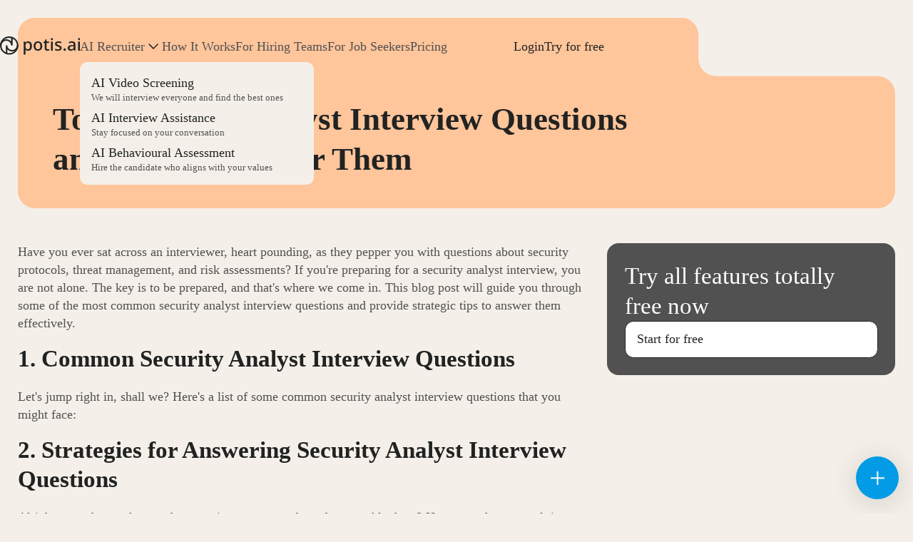

--- FILE ---
content_type: text/html
request_url: https://www.potis.ai/resources/top-security-analyst-interview-questions-and-how-to-answer-them
body_size: 12743
content:
<!DOCTYPE html><!-- Last Published: Tue May 06 2025 19:00:11 GMT+0000 (Coordinated Universal Time) --><html data-wf-domain="www.potis.ai" data-wf-page="65c3bb9736eaa7a46252dd97" data-wf-site="64cddda7d5dcc1f6fdc75453" lang="en" data-wf-collection="65c3bb9736eaa7a46252dcf6" data-wf-item-slug="top-security-analyst-interview-questions-and-how-to-answer-them"><head><meta charset="utf-8"/><title>Top Security Analyst Interview Questions and How to Answer Them</title><meta content="Top Security Analyst Interview Questions and How to Answer Them" name="description"/><meta content="Top Security Analyst Interview Questions and How to Answer Them" property="og:title"/><meta content="Top Security Analyst Interview Questions and How to Answer Them" property="og:description"/><meta content="Top Security Analyst Interview Questions and How to Answer Them" property="twitter:title"/><meta content="Top Security Analyst Interview Questions and How to Answer Them" property="twitter:description"/><meta property="og:type" content="website"/><meta content="summary_large_image" name="twitter:card"/><meta content="width=device-width, initial-scale=1" name="viewport"/><link href="https://cdn.prod.website-files.com/64cddda7d5dcc1f6fdc75453/css/potis-ai.shared.3d7f5eb7f.min.css" rel="stylesheet" type="text/css"/><link href="https://fonts.googleapis.com" rel="preconnect"/><link href="https://fonts.gstatic.com" rel="preconnect" crossorigin="anonymous"/><script src="https://ajax.googleapis.com/ajax/libs/webfont/1.6.26/webfont.js" type="text/javascript"></script><script type="text/javascript">WebFont.load({  google: {    families: ["Lato:100,100italic,300,300italic,400,400italic,700,700italic,900,900italic","Montserrat:100,100italic,200,200italic,300,300italic,400,400italic,500,500italic,600,600italic,700,700italic,800,800italic,900,900italic"]  }});</script><script type="text/javascript">!function(o,c){var n=c.documentElement,t=" w-mod-";n.className+=t+"js",("ontouchstart"in o||o.DocumentTouch&&c instanceof DocumentTouch)&&(n.className+=t+"touch")}(window,document);</script><link href="https://cdn.prod.website-files.com/64cddda7d5dcc1f6fdc75453/65fd5907acaeda24dcf39ebb_favicon-32x32.png" rel="shortcut icon" type="image/x-icon"/><link href="https://cdn.prod.website-files.com/64cddda7d5dcc1f6fdc75453/65fd59f14302bf90a534d35b_Vector%20(1).png" rel="apple-touch-icon"/><link href="https://www.potis.ai/resources/top-security-analyst-interview-questions-and-how-to-answer-them" rel="canonical"/><!-- Google Tag Manager -->
<script>(function(w,d,s,l,i){w[l]=w[l]||[];w[l].push({'gtm.start':
new Date().getTime(),event:'gtm.js'});var f=d.getElementsByTagName(s)[0],
j=d.createElement(s),dl=l!='dataLayer'?'&l='+l:'';j.async=true;j.src=
'https://www.googletagmanager.com/gtm.js?id='+i+dl;f.parentNode.insertBefore(j,f);
})(window,document,'script','dataLayer','GTM-NHCH5XTB');</script>
<!-- End Google Tag Manager -->

<script>
  (() => {
    try {
      var e,
        t = navigator.userAgent,
        r = 0,
        n = (e, t, r) => e.setAttribute(t, r),
        s = (e, t) => e.removeAttribute(t),
        d = "tagName",
        o = "forEach",
        a = "indexOf",
        styleTag = document.querySelector('link[href*="css/packagexio"]'),
        i = location.href.includes("nonopt=1") || (navigator.platform[a]("x86_64") > -1 && 0 > t[a]("CrOS")) || t[a]("power") > -1 || t[a]("rix") > -1;
        !i && (document.documentElement.classList.add("mainopt"));
        i && location.href=='https://packagex.io/' && (styleTag.setAttribute("d-href",styleTag.getAttribute("href")),styleTag.removeAttribute('href'));
      let c = new MutationObserver((e) => {
        e[o](({ addedNodes: e }) => {
          e[o]((e) => {
            if (1 === e.nodeType){
              if ("SCRIPT" === e[d]){
                if ((e.src.includes('1.1.1.js') || e.src.includes('js.na.chilipiper.com')) || (i && !e.innerHTML.includes('xllbp'))) {
                  if (e.src) {
                    n(e, "d-src", e.src);
                    s(e, "src");
                  }
                  if (e.type === 'module'){
                    n(e, "dxt", 'module');
                  };
                  e.type = "load";
                } 
              } else if (("IFRAME" === e[d] && e.src.includes('youtube.com/embed')) || ("IFRAME" === e[d] && i)){
                n(e, "data-src", e.src);
                s(e, "src");
                e.classList.add('lazyiframe');
              } else if ("IMG" === e[d]){
                if (++r <= 18) {
                    return;
                }
                if(e.hasAttribute("data-src")){
                    n(e, "d-src", e.getAttribute("data-src"));
                    s(e, "data-src");
                } else {
                    n(e, "d-src", e.src);
                }
                n(e, "src", "[data-uri]");
                if(e.srcset){
                    n(e, "dt", e.srcset);
                    s(e, "srcset");
                }
                n(e, "data-li", "st");
              }
            }
          }),
            document.documentElement.classList.contains("xh") && c.disconnect();
        });
      });
      c.observe(document.documentElement, { childList: !0, subtree: !0 });
    } catch (i) {
      console.error("An error occurred:", i);
    }
  })();
</script>
<img
  src="[data-uri]"
  alt="Placeholder"
  class="removeblankimage"
  style="position:absolute;top:0;left:0;width:96vw;height:96vh;max-width:99vw;max-height:99vh;pointer-events:none;">
<style>
  html.mainopt .removeblankimage {
    display: none !important;
  }
  html:not(.mainopt):not(.xh),
  html:not(.mainopt):not(.xh) * {
    transition: none !important;
    animation: none !important;
    opacity: 1 !important;
    font-family: unset !important;
  }
</style>
<script type="load">
    document.addEventListener('DOMContentLoaded', function () {
        var youtubeIframes = document.querySelectorAll('iframe.lazyiframe');
    
        youtubeIframes.forEach(function (youtubeIframe) {
            var dataSrcValue = youtubeIframe.getAttribute('data-src');
    
            if (dataSrcValue) {
                youtubeIframe.setAttribute('src', dataSrcValue);
                youtubeIframe.removeAttribute('data-src');
            }
        });
    });
</script>
<style id="xbgl">div:not(.xbg), section:not(.xbg), ifz:not(.xbg){background-image:none !important;}</style>
<script>
	var xllbp = 200,
		gfdl = 1e4,
		xllj = 1,
		xej = 0;
	class xls {
		constructor(e) {
			this.triggerEvents = e, this.eventOptions = {
				passive: !0
			}, this.userEventListener = this.tl.bind(this), this.ltgr, this.cslf, this.lslffd = 0, this.slfired = 0, this.slfire = 0, this.excluded_js = xej, this.xllj = xllj, this.xfonts = "undefined" != typeof xgft ? xgft : [], this.xstyles = [], this.xsts = {
				n: [],
				async: [],
				defer: [],
				lazy: []
			}, this.ajqrs = []
		}
		uea(e) {
			this.triggerEvents.forEach(t => window.addEventListener(t, e.userEventListener, e.eventOptions))
		}
		uer(e) {
			this.triggerEvents.forEach(t => window.removeEventListener(t, e.userEventListener, e.eventOptions))
		}
		tol() {
			"loading" === document.readyState ? document.addEventListener("DOMContentLoaded", this.lr.bind(this)) : this.lr()
		}
		tl() {
			this.uer(this), this.lslffd = 1, this.ahc("xh"), "loading" === document.readyState ? (document.addEventListener("DOMContentLoaded", this.lsr.bind(this)), this.slfire || document.addEventListener("DOMContentLoaded", this.lr.bind(this))) : (this.lsr(), this.slfire || this.lr())
		}
		async lsr() {
			this.cslf || (this.cslf = !0, this.rc(), document.getElementsByTagName("html")[0].setAttribute("data-css", this.xstyles.length), document.getElementsByTagName("html")[0].setAttribute("dcld", 0), this.prelss(this.xstyles), this.lsp())
		}
		async lsp() {
			setTimeout(function(e) {
				document.getElementsByTagName("html")[0].classList.contains("spl") ? e.lcc(e.xstyles) : e.lsp()
			}, 200, this)
		}
		async lr() {
			this.slfired || (this.slfired = !0, this.hel(), this.exedw(), this.rs(), this.ahc("xr"), "function" == typeof xeosj && xeosj(), this.prelss(this.xsts.n), this.prelss(this.xsts.defer), this.prelss(this.xsts.async), await this.lss(this.xsts.n), await this.lss(this.xsts.defer), await this.lss(this.xsts.async), await this.edc(), await this.ewl(), window.dispatchEvent(new Event("xsts-loaded")), this.ahc("xst"), "function" == typeof xeoej && xeoej(), this.ltgr = setInterval(this.xtls, 500, this))
		}
		async xtls(e) {
			e.lslffd && (await e.lss(e.xsts.lazy), e.ahc("scld"), setTimeout(function(){e.ahc("scldl")}, 1000),clearInterval(e.ltgr))
		}
		ahc(e) {
			document.getElementsByTagName("html")[0].classList.add(e)
		}
		rs() {
			document.querySelectorAll("script[type=load]").forEach(e => {
				e.hasAttribute("d-src") ? e.hasAttribute("async") && !1 !== e.async ? this.xsts.async.push(e) : e.hasAttribute("defer") && !1 !== e.defer || "module" === e.getAttribute("dxt") ? this.xsts.defer.push(e) : this.xsts.n.push(e) : this.xsts.n.push(e)
			}), document.querySelectorAll("script[type=lload]").forEach(e => {
				this.xsts.lazy.push(e)
			})
		}
		rc() {
			document.querySelectorAll("link[d-href]").forEach(e => {
				this.xstyles.push(e)
			})
		}
		async es(e) {
			return await this.rpf(), new Promise(t => {
				let s = document.createElement("script"),
					a;
				[...e.attributes].forEach(e => {
					let t = e.nodeName;
					"type" !== t && "d-src" !== t && ("dxt" === t && (t = "type", a = e.nodeValue), s.setAttribute(t, e.nodeValue))
				}), e.hasAttribute("d-src") ? (s.setAttribute("src", e.getAttribute("d-src")), s.addEventListener("load", t), s.addEventListener("error", t)) : (s.text = e.text, t()), null !== e.parentNode && e.parentNode.replaceChild(s, e)
			})
		}
		async ec(e) {
			var t;
			let s;
			return t = e, void((s = document.createElement("link")).href = t.getAttribute("d-href"), s.rel = "stylesheet", document.head.appendChild(s), t.parentNode.removeChild(t))
		}
		async lss(e) {
			let t = e.shift();
			return t ? (await this.es(t), this.lss(e)) : Promise.resolve()
		}
		async lcc(e) {
			let t = e.shift();
			return t ? (this.ec(t), this.lcc(e)) : "loaded"
		}
		async lfts(e) {
			var t = document.createDocumentFragment();
			e.forEach(e => {
				let s = document.createElement("link");
				s.href = e, s.rel = "stylesheet", t.appendChild(s)
			}), setTimeout(function() {
				document.head.appendChild(t)
			}, gfdl)
		}
		prelss(e) {
			var t = document.createDocumentFragment(),
				s = 0,
				a = this;
			[...e].forEach(i => {
				let r = i.getAttribute("d-src"),
					n = i.getAttribute("d-href");
				if (r) {
					let d = document.createElement("link");
					d.href = r, d.rel = "preload", d.as = "script", t.appendChild(d)
				} else if (n) {
					let l = document.createElement("link");
					l.href = n, l.rel = "preload", l.as = "style", s++, e.length == s && (l.dataset.last = 1), t.appendChild(l), l.onload = function() {
						fetch(this.href).then(e => e.blob()).then(e => {
							a.ucl()
						}).catch(e => {
							a.ucl()
						})
					}, l.onerror = function() {
						a.ucl()
					}
				}
			}), document.head.appendChild(t)
		}
		ucl() {
			document.getElementsByTagName("html")[0].setAttribute("dcld", parseInt(document.getElementsByTagName("html")[0].getAttribute("dcld")) + 1), document.getElementsByTagName("html")[0].getAttribute("data-css") == document.getElementsByTagName("html")[0].getAttribute("dcld") && document.getElementsByTagName("html")[0].classList.add("spl")
		}
		hel() {
			let e = {};

			function t(t, s) {
				! function(t) {
					function s(s) {
						return e[t].eventsToRewrite.indexOf(s) >= 0 ? "x" + s : s
					}
					e[t] || (e[t] = {
						originalFunctions: {
							add: t.addEventListener,
							remove: t.removeEventListener
						},
						eventsToRewrite: []
					}, t.addEventListener = function() {
						arguments[0] = s(arguments[0]), e[t].originalFunctions.add.apply(t, arguments)
					}, t.removeEventListener = function() {
						arguments[0] = s(arguments[0]), e[t].originalFunctions.remove.apply(t, arguments)
					})
				}(t), e[t].eventsToRewrite.push(s)
			}

			function s(e, t) {
				let s = e[t];
				Object.defineProperty(e, t, {
					get: () => s || function() {},
					set(a) {
						e["y" + t] = s = a
					}
				})
			}
			t(document, "DOMContentLoaded"), t(window, "DOMContentLoaded"), t(window, "load"), t(window, "pageshow"), t(document, "readystatechange"), s(document, "onreadystatechange"), s(window, "onload"), s(window, "onpageshow")
		}
		hj(e) {
			let t = window.jQuery;
			Object.defineProperty(window, "jQuery", {
				get: () => t,
				set(s) {
					if (s && s.fn && !e.ajqrs.includes(s)) {
						s.fn.ready = s.fn.init.prototype.ready = function(t) {
							if (void 0 !== t) return e.slfired ? e.domReadyFired ? t.bind(document)(s) : document.addEventListener("xDOMContentLoaded", () => t.bind(document)(s)) : t.bind(document)(s), s(document)
						};
						let a = s.fn.on;
						s.fn.on = s.fn.init.prototype.on = function() {
							if ("ready" == arguments[0]) {
								if (this[0] !== document) return a.apply(this, arguments), this;
								arguments[1].bind(document)(s)
							}
							if (this[0] === window) {
								function e(e) {
									return e.split(" ").map(e => "load" === e || 0 === e.indexOf("load.") ? "xjld" : e).join(" ")
								}
								"string" == typeof arguments[0] || arguments[0] instanceof String ? arguments[0] = e(arguments[0]) : "object" == typeof arguments[0] && Object.keys(arguments[0]).forEach(t => {
									Object.assign(arguments[0], {
										[e(t)]: arguments[0][t]
									})[t]
								})
							}
							return a.apply(this, arguments), this
						}, e.ajqrs.push(s)
					}
					t = s
				}
			})
		}
		async edc() {
			this.domReadyFired = !0, await this.rpf(), document.dispatchEvent(new Event("xDOMContentLoaded")), await this.rpf(), window.dispatchEvent(new Event("xDOMContentLoaded")), await this.rpf(), document.dispatchEvent(new Event("xreadystatechange")), await this.rpf(), document.yonreadystatechange && document.yonreadystatechange()
		}
		async ewl() {
			await this.rpf(), setTimeout(function() {
				window.dispatchEvent(new Event("xload"))
			}, 100), await this.rpf(), window.yonload && window.yonload(), await this.rpf(), this.ajqrs.forEach(e => e(window).trigger("xjld")), window.dispatchEvent(new Event("xps")), await this.rpf(), window.yonpageshow && window.yonpageshow()
		}
		exedw() {
			let e = new Map;
			document.write = document.writeln = function(t) {
				let s = document.currentScript,
					a = document.createRange(),
					i = s.parentElement,
					r = e.get(s);
				void 0 === r && (r = s.nextSibling, e.set(s, r));
				let n = document.createDocumentFragment();
				a.setStart(n, 0), n.appendChild(a.createContextualFragment(t)), i.insertBefore(n, r)
			}
		}
		async rpf() {
			return new Promise(e => requestAnimationFrame(e))
		}
		static et() {
			let e = new xls(["keydown", "mousemove", "touchmove", "touchstart", "touchend", "wheel"]);
			e.lfts(e.xfonts), e.uea(e), e.excluded_js || e.hj(e), e.xllj || (e.slfire = 1, e.tol());
			let t = setInterval(function e(s) {
				null != document.body && (document.body.getBoundingClientRect().top < -30 && s.tl(), clearInterval(t))
			}, 500, e)
		}	
		static ur() {
			let e = new xls(["keydown", "mousemove", "touchmove", "touchstart", "touchend", "wheel"]);
			e.lfts(e.xfonts), e.uea(e), e.excluded_js || e.hj(e), e.xllj || (e.slfire = 1, e.tol());
			e.tl();
		}
	}
	setTimeout(function() {
		xls.et();
	},1000);
</script><!-- [Attributes by Finsweet] Powerful Rich Text -->
<script defer src="https://cdn.jsdelivr.net/npm/@finsweet/attributes-richtext@1/richtext.js"></script></head><body class="body-em"><div class="blackout-mob"></div><div data-w-id="80d33aa5-0183-ee06-4972-56be6496697d" data-animation="default" data-collapse="tiny" data-duration="400" data-easing="ease" data-easing2="ease" role="banner" class="navbar w-nav"><div class="cont-navbar"><a href="/" class="brand w-nav-brand"><img loading="lazy" src="https://cdn.prod.website-files.com/64cddda7d5dcc1f6fdc75453/653774d4e0432f313eba956c_logo-footer.svg" alt="" class="img-logo"/></a><nav role="navigation" class="nav-menu w-nav-menu"><div class="div-block-38"><div data-hover="false" data-delay="0" data-w-id="da916717-7ca8-1a82-75cf-22413f0258e7" class="drop-navmenu w-dropdown"><div class="grop-toggle-navbar w-dropdown-toggle"><div class="nav-link no-hover">AI Recruiter</div><div class="icon-arrow-drop w-embed"><svg width="100%" viewBox="0 0 24 25" fill="none" xmlns="http://www.w3.org/2000/svg">
<path d="M18 15.5L12 9.5L6 15.5" stroke="currentColor" stroke-width="1.5" stroke-linecap="round" stroke-linejoin="round"/>
</svg></div></div><nav class="drop-list-navbar w-dropdown-list"><div class="wrp-link-drop-list-navbar"><a href="/ai-video-screening" class="link-block-drop-navbar margin-top w-inline-block"><div class="p-18 color-212322">AI Video Screening</div><div class="p-13">We will interview everyone and find the best ones</div></a><a href="/interview-assistance" class="link-block-drop-navbar w-inline-block"><div class="p-18 color-212322">AI Interview Assistance</div><div class="p-13">Stay focused on your conversation</div></a><a href="/behavioural-assessment" class="link-block-drop-navbar margin-bt w-inline-block"><div class="p-18 color-212322">AI Behavioural Assessment</div><div class="p-13">Hire the candidate who aligns with your values</div></a></div></nav></div><a href="/how-it-works" class="nav-link w-nav-link">How It Works</a><div data-hover="false" data-delay="0" data-w-id="a761f4a1-33fd-445b-b65b-11e624254908" class="drop-navmenu _2 hide w-dropdown"><div class="grop-toggle-navbar w-dropdown-toggle"><div class="nav-link no-hover">Solutions</div><div class="icon-arrow-drop w-embed"><svg width="100%" viewBox="0 0 24 25" fill="none" xmlns="http://www.w3.org/2000/svg">
<path d="M18 15.5L12 9.5L6 15.5" stroke="currentColor" stroke-width="1.5" stroke-linecap="round" stroke-linejoin="round"/>
</svg></div></div><nav class="drop-list-navbar w-dropdown-list"><div class="wrp-link-drop-list-navbar"><a href="#" class="link-block-drop-navbar margin-top w-inline-block"><div class="p-18 color-212322">For Hiring Managers</div><div class="p-13">Grow your business</div></a><a href="#" class="link-block-drop-navbar w-inline-block"><div class="p-18 color-212322">For HR Managers</div><div class="p-13">Build the team and corporate culture</div></a><a href="#" class="link-block-drop-navbar margin-bt w-inline-block"><div class="p-18 color-212322">For Team Leaders</div><div class="p-13">Stay focused on your business tasks</div></a></div></nav></div><a href="/for-hiring-teams" class="nav-link w-nav-link">For Hiring Teams</a><a href="/for-candidates" class="nav-link w-nav-link">For Job Seekers</a><a href="/pricing" class="nav-link w-nav-link">Pricing</a></div><div class="wrp-button-nav"><a href="https://app.potis.ai/api/v1/login" data-tracker="Login Btn" class="nav-link color-212322 semibold w-nav-link">Login</a><a data-tracker="Try Btn" href="https://app.potis.ai/api/v1/signup" class="nav-link color-212322 semibold w-nav-link">Try for free</a></div></nav><a href="/login" class="link-block-2 w-inline-block"><img loading="lazy" src="https://cdn.prod.website-files.com/64cddda7d5dcc1f6fdc75453/65438e6bd1fe2553e88cd22c_Group.svg" alt="" class="image-18"/></a><div class="menu-button w-nav-button"><div class="wrp-icon-burger"><img loading="lazy" src="https://cdn.prod.website-files.com/64cddda7d5dcc1f6fdc75453/65438da49241c69162df47c4_Group%2048097169.svg" alt="" class="img-open"/><img loading="lazy" src="https://cdn.prod.website-files.com/64cddda7d5dcc1f6fdc75453/65438fbc84cb398230101bd9_Vector.svg" alt="" class="img-close"/></div></div></div></div><section class="sec-article"><div class="cont-1200"><div class="wrp-heading-article"><div class="max-w-821"><h1 class="h1">Top Security Analyst Interview Questions and How to Answer Them</h1></div></div><div class="wrp-article"><article class="rich-article w-richtext"><p>Have you ever sat across an interviewer, heart pounding, as they pepper you with questions about security protocols, threat management, and risk assessments? If you&#x27;re preparing for a security analyst interview, you are not alone. The key is to be prepared, and that&#x27;s where we come in. This blog post will guide you through some of the most common security analyst interview questions and provide strategic tips to answer them effectively. </p><h2>1. Common Security Analyst Interview Questions</h2><p>Let&#x27;s jump right in, shall we? Here&#x27;s a list of some common security analyst interview questions that you might face:</p><h2>2. Strategies for Answering Security Analyst Interview Questions</h2><p>Alright, now that we know what questions to expect, how do we tackle them? Here are a few general tips:</p><p>Remember, an interview is not just about answering questions—it&#x27;s about showing why you&#x27;re the best person for the job. So, go out there and show them what you&#x27;ve got!</p><h2>2. Strategies for Answering Security Analyst Interview Questions</h2><h3>Understand the Job Role</h3><p>When it comes to answering security analyst interview questions, the first step is to understand what the job role entails. What are the key responsibilities? What skills are employers looking for? Having a clear understanding of this will help you tailor your answers to show that you&#x27;re a good fit for the role.</p><h3>Highlight Your Experience</h3><p>In the world of security analysis, experience carries a lot of weight. Make sure to highlight your relevant experiences when answering questions.</p><h3>Show Your Problem-Solving Skills</h3><p>One of the key traits of a good security analyst is the ability to solve problems. Use your answers to demonstrate this skill.</p><h3>Communicate Clearly</h3><p>Clear communication is crucial in security analysis. You need to be able to explain complex security issues in a way that non-technical people can understand. Demonstrate this skill in your answers.</p><p>There you have it! With these strategies in hand, you&#x27;re all set to ace your security analyst interview. Remember, preparation is key. So, study these questions, rehearse your answers, and walk into that interview with confidence. Good luck!</p></article><div class="banner sticky"><div class="h2-32 white">Try all features totally free now</div><a href="https://app.potis.ai/api/v1/signup" class="button-em size-18 w-button">Start for free</a></div></div></div></section><section class="sec-reading"><div class="cont-1200"><h2 class="h2-44">Keep reading</h2><div class="collection-list-wrp-reading w-dyn-list"><div role="list" class="wrp-cards-reading w-dyn-items"><div role="listitem" class="collection-item w-dyn-item"><a href="/resources/top-interview-questions-and-answers-about-organizational-skills" class="card-post w-inline-block"><div class="box-data-tag"><div class="box-data"><p class="p-18">2.10.2024</p></div><div class="div-block-46"><p class="p-18">•</p><p class="p-18 mob-14 w-dyn-bind-empty"></p></div></div><h3 class="h3-28">Mastering Organizational Skills for Success in Interviews</h3><div class="box-read"><img src="https://cdn.prod.website-files.com/64cddda7d5dcc1f6fdc75453/653771907611811ba92c78ca_Group%2048097687.svg" loading="lazy" alt="clock" class="icon-time"/><div class="div-block-45"><p class="p-18">9</p><p class="p-18">minutes to read</p></div></div></a></div><div role="listitem" class="collection-item w-dyn-item"><a href="/resources/top-hr-specialist-interview-questions-and-answers-a-practical-guide" class="card-post w-inline-block"><div class="box-data-tag"><div class="box-data"><p class="p-18">2.10.2024</p></div><div class="div-block-46"><p class="p-18">•</p><p class="p-18 mob-14 w-dyn-bind-empty"></p></div></div><h3 class="h3-28">Ultimate Guide to HR Specialist Interview Questions</h3><div class="box-read"><img src="https://cdn.prod.website-files.com/64cddda7d5dcc1f6fdc75453/653771907611811ba92c78ca_Group%2048097687.svg" loading="lazy" alt="clock" class="icon-time"/><div class="div-block-45"><p class="p-18">9</p><p class="p-18">minutes to read</p></div></div></a></div><div role="listitem" class="collection-item w-dyn-item"><a href="/resources/top-interview-questions-and-answers-for-a-technical-business-analyst-role" class="card-post w-inline-block"><div class="box-data-tag"><div class="box-data"><p class="p-18">2.10.2024</p></div><div class="div-block-46"><p class="p-18">•</p><p class="p-18 mob-14 w-dyn-bind-empty"></p></div></div><h3 class="h3-28">&quot;Acing Technical Business Analyst Interview Questions&quot;</h3><div class="box-read"><img src="https://cdn.prod.website-files.com/64cddda7d5dcc1f6fdc75453/653771907611811ba92c78ca_Group%2048097687.svg" loading="lazy" alt="clock" class="icon-time"/><div class="div-block-45"><p class="p-18">9</p><p class="p-18">minutes to read</p></div></div></a></div></div></div></div></section><footer class="footer"><div class="cont-1200 card-footer"><div class="grid-footer"><h2 id="w-node-_20d796ac-3d2d-4afc-bf3c-9a942cabcae5-2cabcae2" class="h2-44">Try it for free in just 5 minutes and <span class="color-405a47">fall in love</span> with it forever</h2><div class="rich-marker-footer w-richtext"><ul role="list"><li>Reliable evaluation of all applicants</li><li>Automatic interview details generation</li><li>Unified &amp; fair candidate scoring system</li><li>Custom feedback for each candidate</li></ul></div><a id="w-node-_20d796ac-3d2d-4afc-bf3c-9a942cabcaf4-2cabcae2" href="https://app.potis.ai/api/v1/signup" class="button-em centr w-button">Start for free</a><div id="w-node-_20d796ac-3d2d-4afc-bf3c-9a942cabcaf6-2cabcae2" class="wrp-footer-links-2"><div id="w-node-_20d796ac-3d2d-4afc-bf3c-9a942cabcaf7-2cabcae2" class="box-footer-logo max-w-146"><a href="#" class="brand-footer w-inline-block"><img loading="lazy" src="https://cdn.prod.website-files.com/64cddda7d5dcc1f6fdc75453/653774d4e0432f313eba956c_logo-footer.svg" alt="" class="logo-footer"/></a><div class="box-contacts"><div class="p-12">8 The Green, Ste A, Dover, Delaware 19901, US</div><div class="p-12"><a href="tel:(646)238-4219" class="link-phone">(646) 238-4219</a></div></div><div class="wrp-social"><a href="https://www.linkedin.com/company/potis" target="_blank" class="link-block-social w-inline-block"><div class="icon-social w-embed"><svg width="100%" viewBox="0 0 25 24" fill="none" xmlns="http://www.w3.org/2000/svg">
<rect x="0.5" width="24" height="24" rx="12" fill="currentColor"/>
<path d="M9.5 10.5H7.5V16.5H9.5V10.5Z" stroke="#B4E4C1" stroke-linecap="round" stroke-linejoin="round"/>
<path d="M14.5 10C15.2956 10 16.0587 10.3161 16.6213 10.8787C17.1839 11.4413 17.5 12.2044 17.5 13V16.5H15.5V13C15.5 12.7348 15.3946 12.4804 15.2071 12.2929C15.0196 12.1054 14.7652 12 14.5 12C14.2348 12 13.9804 12.1054 13.7929 12.2929C13.6054 12.4804 13.5 12.7348 13.5 13V16.5H11.5V13C11.5 12.2044 11.8161 11.4413 12.3787 10.8787C12.9413 10.3161 13.7044 10 14.5 10V10Z" stroke="#B4E4C1" stroke-linecap="round" stroke-linejoin="round"/>
<path d="M8.5 9C9.05228 9 9.5 8.55228 9.5 8C9.5 7.44772 9.05228 7 8.5 7C7.94772 7 7.5 7.44772 7.5 8C7.5 8.55228 7.94772 9 8.5 9Z" stroke="#B4E4C1" stroke-linecap="round" stroke-linejoin="round"/>
</svg></div></a><a href="https://x.com/potis_ai" target="_blank" class="link-block-social w-inline-block"><div class="icon-social w-embed"><svg width="100%" viewBox="0 0 25 24" fill="none" xmlns="http://www.w3.org/2000/svg">
<rect x="0.5" width="24" height="24" rx="12" fill="currentColor"/>
<g clip-path="url(#clip0_272_3395)">
<path d="M18 7.50112C17.5212 7.83886 16.9911 8.09718 16.43 8.26612C16.1289 7.91988 15.7287 7.67447 15.2835 7.56308C14.8384 7.4517 14.3697 7.47972 13.941 7.64335C13.5123 7.80698 13.1442 8.09832 12.8865 8.47798C12.6288 8.85764 12.4938 9.30729 12.5 9.76612V10.2661C11.6213 10.2889 10.7506 10.094 9.9655 9.69884C9.18037 9.30366 8.50516 8.72044 8 8.00112C8 8.00112 6 12.5011 10.5 14.5011C9.47026 15.2001 8.24358 15.5506 7 15.5011C11.5 18.0011 17 15.5011 17 9.75112C16.9995 9.61185 16.9861 9.47292 16.96 9.33612C17.4703 8.83287 17.8304 8.19748 18 7.50112V7.50112Z" stroke="#B4E4C1" stroke-linecap="round" stroke-linejoin="round"/>
</g>
<defs>
<clipPath id="clip0_272_3395">
<rect width="12" height="12" fill="white" transform="translate(6.5 6)"/>
</clipPath>
</defs>
</svg></div></a></div></div><div class="box-link-footer _1"><h3 class="h3-18 color-405a47 magrin-12">Platform</h3><a href="/how-it-works" class="link-footer color-405a47 _140">How It Works</a><a href="/for-hiring-teams" class="link-footer color-405a47 _140">For Hiring Teams</a><a href="/for-candidates" class="link-footer color-405a47 _140">For Job Seekers</a><a href="/remote-jobs" class="link-footer color-405a47 _140">Mock Inrerviews</a></div><div class="box-link-footer _2"><h3 class="h3-18 color-405a47 magrin-12">AI Recruiter</h3><a href="/ai-video-screening" class="link-footer color-405a47 _140">AI Video Screening</a><a href="/interview-assistance" class="link-footer color-405a47 _140">AI Interview Assistance</a><a href="/behavioural-assessment" class="link-footer color-405a47 _140">AI Behavioural Assessment</a></div><div class="box-link-footer _3 hide"><h3 class="h3-18 color-405a47 magrin-12">Solutions</h3><a href="#" class="link-footer color-405a47 _140">For Hiring Managers</a><a href="#" class="link-footer color-405a47 _140">For HR Partners</a><a href="#" class="link-footer color-405a47 _140">For Team Leaders</a></div><div class="box-link-footer _4"><h3 class="h3-18 color-405a47 magrin-12">About</h3><a href="/about-us" class="link-footer color-405a47 _140">What is Potis</a><a href="/blog" class="link-footer color-405a47 _140">Blog</a><a href="https://cal.com/vtolm" target="_blank" class="link-footer color-405a47 _140 intercom">Contact Us</a></div><div class="p-12 hide-mob">©potis.ai, 2025<a href="/terms-and-conditions" class="link-legals">‍</a></div><div id="w-node-_1e5c16db-1aec-915c-9ed1-76fc0b6d72e8-2cabcae2" class="p-12"><span class="span-show-mob">©potis.ai, 2025</span> <a href="/terms-and-conditions" class="link-legals margin-mob">Terms of use</a>  <a href="/privacy-policy" target="_blank" class="link-legals margin">Privacy Policy</a></div></div></div></div></footer><script src="https://d3e54v103j8qbb.cloudfront.net/js/jquery-3.5.1.min.dc5e7f18c8.js?site=64cddda7d5dcc1f6fdc75453" type="text/javascript" integrity="sha256-9/aliU8dGd2tb6OSsuzixeV4y/faTqgFtohetphbbj0=" crossorigin="anonymous"></script><script src="https://cdn.prod.website-files.com/64cddda7d5dcc1f6fdc75453/js/potis-ai.0e3569e5.3a1182896133b999.js" type="text/javascript"></script><script id="vtag-ai-js" async src="https://r2.leadsy.ai/tag.js" data-pid="1q9EY2Zvj5KGuj1zG" data-version="062024"></script>

<!-- Google Tag Manager (noscript) -->
<noscript><iframe src="https://www.googletagmanager.com/ns.html?id=GTM-NHCH5XTB"
height="0" width="0" style="display:none;visibility:hidden"></iframe></noscript>
<!-- End Google Tag Manager (noscript) -->

<script>
// Функция для открытия виджета Intercom
function openIntercomWidget() {
    if (window.Intercom) {
        window.Intercom('show'); // Открытие виджета Intercom
    } else {
        console.error("Intercom is not loaded");
    }
}

// Назначаем обработчик клика на элемент с классом intercom
document.addEventListener('click', event => {
    if (event.target.classList.contains('intercom')) {
        openIntercomWidget(); // Открываем виджет при нажатии на элемент с классом intercom
    }
});
</script>

<script>
	xbll = 1;
	(function() {
		var img = new Image();
		img.onload = function() {
			xhwp = !!(img.height > 0 && img.width > 0);
		};
		img.onerror = function() {
			xhwp = false;
		};
	})();
	
	function xeoej() {
		const lgsz = document.getElementById("xbgl");
		lgsz.remove();
		xbll = 0;
		lli(0);
		if(window.snlb == false) {
			jQuery(".m").click();
			window.snlb = false;
		}
	}
	
	function xsil() {
		var top = this.scrollY;
		lli(top);
		llis(top);
	}
	
	function xeosj() {
		var lvs = document.getElementsByTagName("vlz");
		ctvt(lvs);
		xsil();
	}
	window.addEventListener("scroll", function(event) {
		xsil();
	}, {
		passive: true
	});
	var xim = (window.matchMedia("(max-width: 767px)").matches ? 1 : 0);
	var wwh = screen.availWidth;
	var brm = {};
	brm.top = 1;
	setInterval(function() {
		llis(top);
	}, 8000);
	setInterval(function() {
		lli(0);
	}, 500);
	document.addEventListener("click", function() {
		lli(0);
	});
	
	function gdu(img1, width, height) {
		var mcns = document.createElement("canvas");
		var ctx = mcns.getContext("2d");
		var img = new Image();
		mcns.width = parseInt(width);
		mcns.height = parseInt(height);
		ctx.drawImage(img, 0, 0);
		img1.src = mcns.toDataURL("image/png");
	}

	function llig(pcs, brs, whh, wwh) {
		for (var i = 0; i < pcs.length; i++) {
			if (pcs[i].getAttribute("data-li") == "st") {
				var elem = pcs[i],
					ert = pcs[i].getBoundingClientRect();
				if (ert.top != 0 && (ert.top - (whh - brs.top)) < xllbp) {
					ccsst = window.getComputedStyle(pcs[i]);
					if (ccsst.getPropertyValue("opacity") == 0) {
						continue;
					}
					if (elem.tagName == "IFZ") {
						var elem = document.createElement("iframe");
						var index;
						for (index = pcs[i].attributes.length - 1; index >= 0; --index) {
							elem.attributes.setNamedItem(pcs[i].attributes[index].cloneNode());
						}
						pcs[i].parentNode.replaceChild(elem, pcs[i]);
					}
					var src = elem.getAttribute("d-src") ? elem.getAttribute("d-src") : elem.src;
					if (xim && elem.getAttribute("ds-src")) {
						src = elem.getAttribute("ds-src");
					}
					var srcset = elem.getAttribute("dt") ? elem.getAttribute("dt") : "";
					if (!srcset) {
						elem.onload = function() {
							this.setAttribute("data-done", "Loaded");
							if (typeof(usuaiil) == "function") {
								usuaiil(this);
							}
						}
						elem.onerror = function() {
							if (this.getAttribute("ds-src") && xim && this.getAttribute("d-src")) {
								this.src = this.getAttribute("d-src");
							}
						}
					}
					elem.src = src;
					if (srcset != null & srcset != "") {
						elem.srcset = srcset;
					}
					delete elem.dataset.li;
				}
			}
		}
	}
	
	function xldbi(pcs) {
		for (var i = 0; i < pcs.length; i++) {
			if (pcs[i].getAttribute("data-li") == "st") {
				var bsrc = pcs[i].src;
				if (typeof(bsrc) != "undefined" && bsrc.indexOf("data:") == -1) {
					if (pcs[i].getAttribute("width") != null && pcs[i].getAttribute("height") != null) {
						var width = parseInt(pcs[i].getAttribute("width"));
						var height = parseInt(pcs[i].getAttribute("height"));
						gdu(pcs[i], width, height);
					}
				}
			}
		}
	}
	
	function ctvt(pcs) {
		const t = pcs.length > 0 ? pcs[0] : "";
		if (t) {
			delete pcs[0];
			var nemt = document.createElement("video");
			var index;
			for (index = t.attributes.length - 1; index >= 0; --index) {
				nemt.attributes.setNamedItem(t.attributes[index].cloneNode());
			}
			nemt.innerHTML = t.innerHTML;
			t.parentNode.replaceChild(nemt, t);
			if (typeof(nemt.getAttribute("dp")) == "string") {
				nemt.setAttribute("poster", nemt.getAttribute("dp"));
			}
			ctvt(pcs);
		}
	}
	
	function llvo(pcs, brs, top, whh, wwh) {
		for (var i = 0; i < pcs.length; i++) {
			var elem = pcs[i],
				ert = pcs[i].getBoundingClientRect();
			if (ert.top != 0 && (ert.top - (whh - brs.top)) < xllbp) {
				if (typeof(pcs[i].getElementsByTagName("source")[0]) == "undefined") {
					llvos(pcs[i], top, whh, wwh, ert, brs);
				} else {
					var sources = pcs[i].getElementsByTagName("source");
					for (var j = 0; j < sources.length; j++) {
						var source = sources[j];
						llvos(source, top, whh, wwh, ert, brs);
					}
				}
			}
		}
	}
	
	function llvos(source, top, whh, wwh, ert, brs) {
		if (typeof source != "undefined" && source.getAttribute("data-li") == "st") {
			if (ert.top != 0 && (ert.top - (whh - brs.top)) < xllbp) {
				var src = source.getAttribute("d-src") ? source.getAttribute("d-src") : source.src;
				var srcset = source.getAttribute("dt") ? source.getAttribute("dt") : "";
				if (source.srcset != null & source.srcset != "") {
					source.srcset = srcset;
				}
				if (typeof(source.getElementsByTagName("source")[0]) == "undefined") {
					if (source.tagName == "SOURCE") {
						source.parentNode.src = src;
						source.parentNode.load();
						if (source.parentNode.getAttribute("autoplay") !== null) {
							source.parentNode.play();
						}
					} else {
						source.src = src;
						source.load();
						if (source.getAttribute("autoplay") !== null) {
							source.play();
						}
					}
				} else {
					source.parentNode.src = src;
				}
				delete source.dataset.li;
				source.setAttribute("data-done", "Loaded");
			}
		}
	}
	
	function lligbgs(imgbgs, brs, whh, wwh) {
		for (var i = 0; i < imgbgs.length; i++) {
			var elem = imgbgs[i],
				ert = imgbgs[i].getBoundingClientRect(),
				offset = ert.top - brs.top;
			if ((ert.top - (whh - brs.top)) < xllbp) {
				elem.classList.add("xbg");
			}
		}
	}
	
	function lli(top) {
		var pcs = document.querySelectorAll("img[data-li=st]");
		var imgbgs = document.querySelectorAll("div:not(.xst), section:not(.xst), ifz:not(.xst)");
		var sources = document.getElementsByTagName("video");
		var sao = document.getElementsByTagName("audio");
		var brs = document.body.getBoundingClientRect();
		var whh = window.innerHeight;
		var wwh = screen.availWidth;
		if (typeof(ldig) != "undefined") {
			xldbi(pcs);
			delete ldig;
		}
		if (xbll && ((brs.top < 50 && brm.top == 1) || Math.abs(brm.top) - Math.abs(brs.top) < -50 || Math.abs(brm.top) - Math.abs(brs.top) > 50)) {
			brm = brs;
			lligbgs(imgbgs, brs, whh, wwh);
		}
		llig(pcs, brs, whh, wwh);
		llvo(sources, brs, top, whh, wwh);
		llvo(sao, brs, top, whh, wwh);
	}
	lli(0);
	
	function llis(top) {
		var brs = document.body.getBoundingClientRect();
		var whh = window.innerHeight;
		var wwh = screen.availWidth;
		var iframes = document.querySelectorAll("ifz[data-li=st]");
		llig(iframes, brs, whh, wwh);
	}
</script><style>
   @media (min-width: 479px) {
    .banner2 {display:none;}
   }
</style></body></html>

--- FILE ---
content_type: text/css
request_url: https://cdn.prod.website-files.com/64cddda7d5dcc1f6fdc75453/css/potis-ai.shared.3d7f5eb7f.min.css
body_size: 32396
content:
html{-webkit-text-size-adjust:100%;-ms-text-size-adjust:100%;font-family:sans-serif}body{margin:0}article,aside,details,figcaption,figure,footer,header,hgroup,main,menu,nav,section,summary{display:block}audio,canvas,progress,video{vertical-align:baseline;display:inline-block}audio:not([controls]){height:0;display:none}[hidden],template{display:none}a{background-color:#0000}a:active,a:hover{outline:0}abbr[title]{border-bottom:1px dotted}b,strong{font-weight:700}dfn{font-style:italic}h1{margin:.67em 0;font-size:2em}mark{color:#000;background:#ff0}small{font-size:80%}sub,sup{vertical-align:baseline;font-size:75%;line-height:0;position:relative}sup{top:-.5em}sub{bottom:-.25em}img{border:0}svg:not(:root){overflow:hidden}hr{box-sizing:content-box;height:0}pre{overflow:auto}code,kbd,pre,samp{font-family:monospace;font-size:1em}button,input,optgroup,select,textarea{color:inherit;font:inherit;margin:0}button{overflow:visible}button,select{text-transform:none}button,html input[type=button],input[type=reset]{-webkit-appearance:button;cursor:pointer}button[disabled],html input[disabled]{cursor:default}button::-moz-focus-inner,input::-moz-focus-inner{border:0;padding:0}input{line-height:normal}input[type=checkbox],input[type=radio]{box-sizing:border-box;padding:0}input[type=number]::-webkit-inner-spin-button,input[type=number]::-webkit-outer-spin-button{height:auto}input[type=search]{-webkit-appearance:none}input[type=search]::-webkit-search-cancel-button,input[type=search]::-webkit-search-decoration{-webkit-appearance:none}legend{border:0;padding:0}textarea{overflow:auto}optgroup{font-weight:700}table{border-collapse:collapse;border-spacing:0}td,th{padding:0}@font-face{font-family:webflow-icons;src:url([data-uri])format("truetype");font-weight:400;font-style:normal}[class^=w-icon-],[class*=\ w-icon-]{speak:none;font-variant:normal;text-transform:none;-webkit-font-smoothing:antialiased;-moz-osx-font-smoothing:grayscale;font-style:normal;font-weight:400;line-height:1;font-family:webflow-icons!important}.w-icon-slider-right:before{content:""}.w-icon-slider-left:before{content:""}.w-icon-nav-menu:before{content:""}.w-icon-arrow-down:before,.w-icon-dropdown-toggle:before{content:""}.w-icon-file-upload-remove:before{content:""}.w-icon-file-upload-icon:before{content:""}*{box-sizing:border-box}html{height:100%}body{color:#333;background-color:#fff;min-height:100%;margin:0;font-family:Arial,sans-serif;font-size:14px;line-height:20px}img{vertical-align:middle;max-width:100%;display:inline-block}html.w-mod-touch *{background-attachment:scroll!important}.w-block{display:block}.w-inline-block{max-width:100%;display:inline-block}.w-clearfix:before,.w-clearfix:after{content:" ";grid-area:1/1/2/2;display:table}.w-clearfix:after{clear:both}.w-hidden{display:none}.w-button{color:#fff;line-height:inherit;cursor:pointer;background-color:#3898ec;border:0;border-radius:0;padding:9px 15px;text-decoration:none;display:inline-block}input.w-button{-webkit-appearance:button}html[data-w-dynpage] [data-w-cloak]{color:#0000!important}.w-code-block{margin:unset}pre.w-code-block code{all:inherit}.w-optimization{display:contents}.w-webflow-badge,.w-webflow-badge>img{box-sizing:unset;width:unset;height:unset;max-height:unset;max-width:unset;min-height:unset;min-width:unset;margin:unset;padding:unset;float:unset;clear:unset;border:unset;border-radius:unset;background:unset;background-image:unset;background-position:unset;background-size:unset;background-repeat:unset;background-origin:unset;background-clip:unset;background-attachment:unset;background-color:unset;box-shadow:unset;transform:unset;direction:unset;font-family:unset;font-weight:unset;color:unset;font-size:unset;line-height:unset;font-style:unset;font-variant:unset;text-align:unset;letter-spacing:unset;-webkit-text-decoration:unset;text-decoration:unset;text-indent:unset;text-transform:unset;list-style-type:unset;text-shadow:unset;vertical-align:unset;cursor:unset;white-space:unset;word-break:unset;word-spacing:unset;word-wrap:unset;transition:unset}.w-webflow-badge{white-space:nowrap;cursor:pointer;box-shadow:0 0 0 1px #0000001a,0 1px 3px #0000001a;visibility:visible!important;opacity:1!important;z-index:2147483647!important;color:#aaadb0!important;overflow:unset!important;background-color:#fff!important;border-radius:3px!important;width:auto!important;height:auto!important;margin:0!important;padding:6px!important;font-size:12px!important;line-height:14px!important;text-decoration:none!important;display:inline-block!important;position:fixed!important;inset:auto 12px 12px auto!important;transform:none!important}.w-webflow-badge>img{position:unset;visibility:unset!important;opacity:1!important;vertical-align:middle!important;display:inline-block!important}h1,h2,h3,h4,h5,h6{margin-bottom:10px;font-weight:700}h1{margin-top:20px;font-size:38px;line-height:44px}h2{margin-top:20px;font-size:32px;line-height:36px}h3{margin-top:20px;font-size:24px;line-height:30px}h4{margin-top:10px;font-size:18px;line-height:24px}h5{margin-top:10px;font-size:14px;line-height:20px}h6{margin-top:10px;font-size:12px;line-height:18px}p{margin-top:0;margin-bottom:10px}blockquote{border-left:5px solid #e2e2e2;margin:0 0 10px;padding:10px 20px;font-size:18px;line-height:22px}figure{margin:0 0 10px}figcaption{text-align:center;margin-top:5px}ul,ol{margin-top:0;margin-bottom:10px;padding-left:40px}.w-list-unstyled{padding-left:0;list-style:none}.w-embed:before,.w-embed:after{content:" ";grid-area:1/1/2/2;display:table}.w-embed:after{clear:both}.w-video{width:100%;padding:0;position:relative}.w-video iframe,.w-video object,.w-video embed{border:none;width:100%;height:100%;position:absolute;top:0;left:0}fieldset{border:0;margin:0;padding:0}button,[type=button],[type=reset]{cursor:pointer;-webkit-appearance:button;border:0}.w-form{margin:0 0 15px}.w-form-done{text-align:center;background-color:#ddd;padding:20px;display:none}.w-form-fail{background-color:#ffdede;margin-top:10px;padding:10px;display:none}label{margin-bottom:5px;font-weight:700;display:block}.w-input,.w-select{color:#333;vertical-align:middle;background-color:#fff;border:1px solid #ccc;width:100%;height:38px;margin-bottom:10px;padding:8px 12px;font-size:14px;line-height:1.42857;display:block}.w-input::placeholder,.w-select::placeholder{color:#999}.w-input:focus,.w-select:focus{border-color:#3898ec;outline:0}.w-input[disabled],.w-select[disabled],.w-input[readonly],.w-select[readonly],fieldset[disabled] .w-input,fieldset[disabled] .w-select{cursor:not-allowed}.w-input[disabled]:not(.w-input-disabled),.w-select[disabled]:not(.w-input-disabled),.w-input[readonly],.w-select[readonly],fieldset[disabled]:not(.w-input-disabled) .w-input,fieldset[disabled]:not(.w-input-disabled) .w-select{background-color:#eee}textarea.w-input,textarea.w-select{height:auto}.w-select{background-color:#f3f3f3}.w-select[multiple]{height:auto}.w-form-label{cursor:pointer;margin-bottom:0;font-weight:400;display:inline-block}.w-radio{margin-bottom:5px;padding-left:20px;display:block}.w-radio:before,.w-radio:after{content:" ";grid-area:1/1/2/2;display:table}.w-radio:after{clear:both}.w-radio-input{float:left;margin:3px 0 0 -20px;line-height:normal}.w-file-upload{margin-bottom:10px;display:block}.w-file-upload-input{opacity:0;z-index:-100;width:.1px;height:.1px;position:absolute;overflow:hidden}.w-file-upload-default,.w-file-upload-uploading,.w-file-upload-success{color:#333;display:inline-block}.w-file-upload-error{margin-top:10px;display:block}.w-file-upload-default.w-hidden,.w-file-upload-uploading.w-hidden,.w-file-upload-error.w-hidden,.w-file-upload-success.w-hidden{display:none}.w-file-upload-uploading-btn{cursor:pointer;background-color:#fafafa;border:1px solid #ccc;margin:0;padding:8px 12px;font-size:14px;font-weight:400;display:flex}.w-file-upload-file{background-color:#fafafa;border:1px solid #ccc;flex-grow:1;justify-content:space-between;margin:0;padding:8px 9px 8px 11px;display:flex}.w-file-upload-file-name{font-size:14px;font-weight:400;display:block}.w-file-remove-link{cursor:pointer;width:auto;height:auto;margin-top:3px;margin-left:10px;padding:3px;display:block}.w-icon-file-upload-remove{margin:auto;font-size:10px}.w-file-upload-error-msg{color:#ea384c;padding:2px 0;display:inline-block}.w-file-upload-info{padding:0 12px;line-height:38px;display:inline-block}.w-file-upload-label{cursor:pointer;background-color:#fafafa;border:1px solid #ccc;margin:0;padding:8px 12px;font-size:14px;font-weight:400;display:inline-block}.w-icon-file-upload-icon,.w-icon-file-upload-uploading{width:20px;margin-right:8px;display:inline-block}.w-icon-file-upload-uploading{height:20px}.w-container{max-width:940px;margin-left:auto;margin-right:auto}.w-container:before,.w-container:after{content:" ";grid-area:1/1/2/2;display:table}.w-container:after{clear:both}.w-container .w-row{margin-left:-10px;margin-right:-10px}.w-row:before,.w-row:after{content:" ";grid-area:1/1/2/2;display:table}.w-row:after{clear:both}.w-row .w-row{margin-left:0;margin-right:0}.w-col{float:left;width:100%;min-height:1px;padding-left:10px;padding-right:10px;position:relative}.w-col .w-col{padding-left:0;padding-right:0}.w-col-1{width:8.33333%}.w-col-2{width:16.6667%}.w-col-3{width:25%}.w-col-4{width:33.3333%}.w-col-5{width:41.6667%}.w-col-6{width:50%}.w-col-7{width:58.3333%}.w-col-8{width:66.6667%}.w-col-9{width:75%}.w-col-10{width:83.3333%}.w-col-11{width:91.6667%}.w-col-12{width:100%}.w-hidden-main{display:none!important}@media screen and (max-width:991px){.w-container{max-width:728px}.w-hidden-main{display:inherit!important}.w-hidden-medium{display:none!important}.w-col-medium-1{width:8.33333%}.w-col-medium-2{width:16.6667%}.w-col-medium-3{width:25%}.w-col-medium-4{width:33.3333%}.w-col-medium-5{width:41.6667%}.w-col-medium-6{width:50%}.w-col-medium-7{width:58.3333%}.w-col-medium-8{width:66.6667%}.w-col-medium-9{width:75%}.w-col-medium-10{width:83.3333%}.w-col-medium-11{width:91.6667%}.w-col-medium-12{width:100%}.w-col-stack{width:100%;left:auto;right:auto}}@media screen and (max-width:767px){.w-hidden-main,.w-hidden-medium{display:inherit!important}.w-hidden-small{display:none!important}.w-row,.w-container .w-row{margin-left:0;margin-right:0}.w-col{width:100%;left:auto;right:auto}.w-col-small-1{width:8.33333%}.w-col-small-2{width:16.6667%}.w-col-small-3{width:25%}.w-col-small-4{width:33.3333%}.w-col-small-5{width:41.6667%}.w-col-small-6{width:50%}.w-col-small-7{width:58.3333%}.w-col-small-8{width:66.6667%}.w-col-small-9{width:75%}.w-col-small-10{width:83.3333%}.w-col-small-11{width:91.6667%}.w-col-small-12{width:100%}}@media screen and (max-width:479px){.w-container{max-width:none}.w-hidden-main,.w-hidden-medium,.w-hidden-small{display:inherit!important}.w-hidden-tiny{display:none!important}.w-col{width:100%}.w-col-tiny-1{width:8.33333%}.w-col-tiny-2{width:16.6667%}.w-col-tiny-3{width:25%}.w-col-tiny-4{width:33.3333%}.w-col-tiny-5{width:41.6667%}.w-col-tiny-6{width:50%}.w-col-tiny-7{width:58.3333%}.w-col-tiny-8{width:66.6667%}.w-col-tiny-9{width:75%}.w-col-tiny-10{width:83.3333%}.w-col-tiny-11{width:91.6667%}.w-col-tiny-12{width:100%}}.w-widget{position:relative}.w-widget-map{width:100%;height:400px}.w-widget-map label{width:auto;display:inline}.w-widget-map img{max-width:inherit}.w-widget-map .gm-style-iw{text-align:center}.w-widget-map .gm-style-iw>button{display:none!important}.w-widget-twitter{overflow:hidden}.w-widget-twitter-count-shim{vertical-align:top;text-align:center;background:#fff;border:1px solid #758696;border-radius:3px;width:28px;height:20px;display:inline-block;position:relative}.w-widget-twitter-count-shim *{pointer-events:none;-webkit-user-select:none;user-select:none}.w-widget-twitter-count-shim .w-widget-twitter-count-inner{text-align:center;color:#999;font-family:serif;font-size:15px;line-height:12px;position:relative}.w-widget-twitter-count-shim .w-widget-twitter-count-clear{display:block;position:relative}.w-widget-twitter-count-shim.w--large{width:36px;height:28px}.w-widget-twitter-count-shim.w--large .w-widget-twitter-count-inner{font-size:18px;line-height:18px}.w-widget-twitter-count-shim:not(.w--vertical){margin-left:5px;margin-right:8px}.w-widget-twitter-count-shim:not(.w--vertical).w--large{margin-left:6px}.w-widget-twitter-count-shim:not(.w--vertical):before,.w-widget-twitter-count-shim:not(.w--vertical):after{content:" ";pointer-events:none;border:solid #0000;width:0;height:0;position:absolute;top:50%;left:0}.w-widget-twitter-count-shim:not(.w--vertical):before{border-width:4px;border-color:#75869600 #5d6c7b #75869600 #75869600;margin-top:-4px;margin-left:-9px}.w-widget-twitter-count-shim:not(.w--vertical).w--large:before{border-width:5px;margin-top:-5px;margin-left:-10px}.w-widget-twitter-count-shim:not(.w--vertical):after{border-width:4px;border-color:#fff0 #fff #fff0 #fff0;margin-top:-4px;margin-left:-8px}.w-widget-twitter-count-shim:not(.w--vertical).w--large:after{border-width:5px;margin-top:-5px;margin-left:-9px}.w-widget-twitter-count-shim.w--vertical{width:61px;height:33px;margin-bottom:8px}.w-widget-twitter-count-shim.w--vertical:before,.w-widget-twitter-count-shim.w--vertical:after{content:" ";pointer-events:none;border:solid #0000;width:0;height:0;position:absolute;top:100%;left:50%}.w-widget-twitter-count-shim.w--vertical:before{border-width:5px;border-color:#5d6c7b #75869600 #75869600;margin-left:-5px}.w-widget-twitter-count-shim.w--vertical:after{border-width:4px;border-color:#fff #fff0 #fff0;margin-left:-4px}.w-widget-twitter-count-shim.w--vertical .w-widget-twitter-count-inner{font-size:18px;line-height:22px}.w-widget-twitter-count-shim.w--vertical.w--large{width:76px}.w-background-video{color:#fff;height:500px;position:relative;overflow:hidden}.w-background-video>video{object-fit:cover;z-index:-100;background-position:50%;background-size:cover;width:100%;height:100%;margin:auto;position:absolute;inset:-100%}.w-background-video>video::-webkit-media-controls-start-playback-button{-webkit-appearance:none;display:none!important}.w-background-video--control{background-color:#0000;padding:0;position:absolute;bottom:1em;right:1em}.w-background-video--control>[hidden]{display:none!important}.w-slider{text-align:center;clear:both;-webkit-tap-highlight-color:#0000;tap-highlight-color:#0000;background:#ddd;height:300px;position:relative}.w-slider-mask{z-index:1;white-space:nowrap;height:100%;display:block;position:relative;left:0;right:0;overflow:hidden}.w-slide{vertical-align:top;white-space:normal;text-align:left;width:100%;height:100%;display:inline-block;position:relative}.w-slider-nav{z-index:2;text-align:center;-webkit-tap-highlight-color:#0000;tap-highlight-color:#0000;height:40px;margin:auto;padding-top:10px;position:absolute;inset:auto 0 0}.w-slider-nav.w-round>div{border-radius:100%}.w-slider-nav.w-num>div{font-size:inherit;line-height:inherit;width:auto;height:auto;padding:.2em .5em}.w-slider-nav.w-shadow>div{box-shadow:0 0 3px #3336}.w-slider-nav-invert{color:#fff}.w-slider-nav-invert>div{background-color:#2226}.w-slider-nav-invert>div.w-active{background-color:#222}.w-slider-dot{cursor:pointer;background-color:#fff6;width:1em;height:1em;margin:0 3px .5em;transition:background-color .1s,color .1s;display:inline-block;position:relative}.w-slider-dot.w-active{background-color:#fff}.w-slider-dot:focus{outline:none;box-shadow:0 0 0 2px #fff}.w-slider-dot:focus.w-active{box-shadow:none}.w-slider-arrow-left,.w-slider-arrow-right{cursor:pointer;color:#fff;-webkit-tap-highlight-color:#0000;tap-highlight-color:#0000;-webkit-user-select:none;user-select:none;width:80px;margin:auto;font-size:40px;position:absolute;inset:0;overflow:hidden}.w-slider-arrow-left [class^=w-icon-],.w-slider-arrow-right [class^=w-icon-],.w-slider-arrow-left [class*=\ w-icon-],.w-slider-arrow-right [class*=\ w-icon-]{position:absolute}.w-slider-arrow-left:focus,.w-slider-arrow-right:focus{outline:0}.w-slider-arrow-left{z-index:3;right:auto}.w-slider-arrow-right{z-index:4;left:auto}.w-icon-slider-left,.w-icon-slider-right{width:1em;height:1em;margin:auto;inset:0}.w-slider-aria-label{clip:rect(0 0 0 0);border:0;width:1px;height:1px;margin:-1px;padding:0;position:absolute;overflow:hidden}.w-slider-force-show{display:block!important}.w-dropdown{text-align:left;z-index:900;margin-left:auto;margin-right:auto;display:inline-block;position:relative}.w-dropdown-btn,.w-dropdown-toggle,.w-dropdown-link{vertical-align:top;color:#222;text-align:left;white-space:nowrap;margin-left:auto;margin-right:auto;padding:20px;text-decoration:none;position:relative}.w-dropdown-toggle{-webkit-user-select:none;user-select:none;cursor:pointer;padding-right:40px;display:inline-block}.w-dropdown-toggle:focus{outline:0}.w-icon-dropdown-toggle{width:1em;height:1em;margin:auto 20px auto auto;position:absolute;top:0;bottom:0;right:0}.w-dropdown-list{background:#ddd;min-width:100%;display:none;position:absolute}.w-dropdown-list.w--open{display:block}.w-dropdown-link{color:#222;padding:10px 20px;display:block}.w-dropdown-link.w--current{color:#0082f3}.w-dropdown-link:focus{outline:0}@media screen and (max-width:767px){.w-nav-brand{padding-left:10px}}.w-lightbox-backdrop{cursor:auto;letter-spacing:normal;text-indent:0;text-shadow:none;text-transform:none;visibility:visible;white-space:normal;word-break:normal;word-spacing:normal;word-wrap:normal;color:#fff;text-align:center;z-index:2000;opacity:0;-webkit-user-select:none;-moz-user-select:none;-webkit-tap-highlight-color:transparent;background:#000000e6;outline:0;font-family:Helvetica Neue,Helvetica,Ubuntu,Segoe UI,Verdana,sans-serif;font-size:17px;font-style:normal;font-weight:300;line-height:1.2;list-style:disc;position:fixed;inset:0;-webkit-transform:translate(0)}.w-lightbox-backdrop,.w-lightbox-container{-webkit-overflow-scrolling:touch;height:100%;overflow:auto}.w-lightbox-content{height:100vh;position:relative;overflow:hidden}.w-lightbox-view{opacity:0;width:100vw;height:100vh;position:absolute}.w-lightbox-view:before{content:"";height:100vh}.w-lightbox-group,.w-lightbox-group .w-lightbox-view,.w-lightbox-group .w-lightbox-view:before{height:86vh}.w-lightbox-frame,.w-lightbox-view:before{vertical-align:middle;display:inline-block}.w-lightbox-figure{margin:0;position:relative}.w-lightbox-group .w-lightbox-figure{cursor:pointer}.w-lightbox-img{width:auto;max-width:none;height:auto}.w-lightbox-image{float:none;max-width:100vw;max-height:100vh;display:block}.w-lightbox-group .w-lightbox-image{max-height:86vh}.w-lightbox-caption{text-align:left;text-overflow:ellipsis;white-space:nowrap;background:#0006;padding:.5em 1em;position:absolute;bottom:0;left:0;right:0;overflow:hidden}.w-lightbox-embed{width:100%;height:100%;position:absolute;inset:0}.w-lightbox-control{cursor:pointer;background-position:50%;background-repeat:no-repeat;background-size:24px;width:4em;transition:all .3s;position:absolute;top:0}.w-lightbox-left{background-image:url([data-uri]);display:none;bottom:0;left:0}.w-lightbox-right{background-image:url([data-uri]);display:none;bottom:0;right:0}.w-lightbox-close{background-image:url([data-uri]);background-size:18px;height:2.6em;right:0}.w-lightbox-strip{white-space:nowrap;padding:0 1vh;line-height:0;position:absolute;bottom:0;left:0;right:0;overflow:auto hidden}.w-lightbox-item{box-sizing:content-box;cursor:pointer;width:10vh;padding:2vh 1vh;display:inline-block;-webkit-transform:translate(0,0)}.w-lightbox-active{opacity:.3}.w-lightbox-thumbnail{background:#222;height:10vh;position:relative;overflow:hidden}.w-lightbox-thumbnail-image{position:absolute;top:0;left:0}.w-lightbox-thumbnail .w-lightbox-tall{width:100%;top:50%;transform:translateY(-50%)}.w-lightbox-thumbnail .w-lightbox-wide{height:100%;left:50%;transform:translate(-50%)}.w-lightbox-spinner{box-sizing:border-box;border:5px solid #0006;border-radius:50%;width:40px;height:40px;margin-top:-20px;margin-left:-20px;animation:.8s linear infinite spin;position:absolute;top:50%;left:50%}.w-lightbox-spinner:after{content:"";border:3px solid #0000;border-bottom-color:#fff;border-radius:50%;position:absolute;inset:-4px}.w-lightbox-hide{display:none}.w-lightbox-noscroll{overflow:hidden}@media (min-width:768px){.w-lightbox-content{height:96vh;margin-top:2vh}.w-lightbox-view,.w-lightbox-view:before{height:96vh}.w-lightbox-group,.w-lightbox-group .w-lightbox-view,.w-lightbox-group .w-lightbox-view:before{height:84vh}.w-lightbox-image{max-width:96vw;max-height:96vh}.w-lightbox-group .w-lightbox-image{max-width:82.3vw;max-height:84vh}.w-lightbox-left,.w-lightbox-right{opacity:.5;display:block}.w-lightbox-close{opacity:.8}.w-lightbox-control:hover{opacity:1}}.w-lightbox-inactive,.w-lightbox-inactive:hover{opacity:0}.w-richtext:before,.w-richtext:after{content:" ";grid-area:1/1/2/2;display:table}.w-richtext:after{clear:both}.w-richtext[contenteditable=true]:before,.w-richtext[contenteditable=true]:after{white-space:initial}.w-richtext ol,.w-richtext ul{overflow:hidden}.w-richtext .w-richtext-figure-selected.w-richtext-figure-type-video div:after,.w-richtext .w-richtext-figure-selected[data-rt-type=video] div:after,.w-richtext .w-richtext-figure-selected.w-richtext-figure-type-image div,.w-richtext .w-richtext-figure-selected[data-rt-type=image] div{outline:2px solid #2895f7}.w-richtext figure.w-richtext-figure-type-video>div:after,.w-richtext figure[data-rt-type=video]>div:after{content:"";display:none;position:absolute;inset:0}.w-richtext figure{max-width:60%;position:relative}.w-richtext figure>div:before{cursor:default!important}.w-richtext figure img{width:100%}.w-richtext figure figcaption.w-richtext-figcaption-placeholder{opacity:.6}.w-richtext figure div{color:#0000;font-size:0}.w-richtext figure.w-richtext-figure-type-image,.w-richtext figure[data-rt-type=image]{display:table}.w-richtext figure.w-richtext-figure-type-image>div,.w-richtext figure[data-rt-type=image]>div{display:inline-block}.w-richtext figure.w-richtext-figure-type-image>figcaption,.w-richtext figure[data-rt-type=image]>figcaption{caption-side:bottom;display:table-caption}.w-richtext figure.w-richtext-figure-type-video,.w-richtext figure[data-rt-type=video]{width:60%;height:0}.w-richtext figure.w-richtext-figure-type-video iframe,.w-richtext figure[data-rt-type=video] iframe{width:100%;height:100%;position:absolute;top:0;left:0}.w-richtext figure.w-richtext-figure-type-video>div,.w-richtext figure[data-rt-type=video]>div{width:100%}.w-richtext figure.w-richtext-align-center{clear:both;margin-left:auto;margin-right:auto}.w-richtext figure.w-richtext-align-center.w-richtext-figure-type-image>div,.w-richtext figure.w-richtext-align-center[data-rt-type=image]>div{max-width:100%}.w-richtext figure.w-richtext-align-normal{clear:both}.w-richtext figure.w-richtext-align-fullwidth{text-align:center;clear:both;width:100%;max-width:100%;margin-left:auto;margin-right:auto;display:block}.w-richtext figure.w-richtext-align-fullwidth>div{padding-bottom:inherit;display:inline-block}.w-richtext figure.w-richtext-align-fullwidth>figcaption{display:block}.w-richtext figure.w-richtext-align-floatleft{float:left;clear:none;margin-right:15px}.w-richtext figure.w-richtext-align-floatright{float:right;clear:none;margin-left:15px}.w-nav{z-index:1000;background:#ddd;position:relative}.w-nav:before,.w-nav:after{content:" ";grid-area:1/1/2/2;display:table}.w-nav:after{clear:both}.w-nav-brand{float:left;color:#333;text-decoration:none;position:relative}.w-nav-link{vertical-align:top;color:#222;text-align:left;margin-left:auto;margin-right:auto;padding:20px;text-decoration:none;display:inline-block;position:relative}.w-nav-link.w--current{color:#0082f3}.w-nav-menu{float:right;position:relative}[data-nav-menu-open]{text-align:center;background:#c8c8c8;min-width:200px;position:absolute;top:100%;left:0;right:0;overflow:visible;display:block!important}.w--nav-link-open{display:block;position:relative}.w-nav-overlay{width:100%;display:none;position:absolute;top:100%;left:0;right:0;overflow:hidden}.w-nav-overlay [data-nav-menu-open]{top:0}.w-nav[data-animation=over-left] .w-nav-overlay{width:auto}.w-nav[data-animation=over-left] .w-nav-overlay,.w-nav[data-animation=over-left] [data-nav-menu-open]{z-index:1;top:0;right:auto}.w-nav[data-animation=over-right] .w-nav-overlay{width:auto}.w-nav[data-animation=over-right] .w-nav-overlay,.w-nav[data-animation=over-right] [data-nav-menu-open]{z-index:1;top:0;left:auto}.w-nav-button{float:right;cursor:pointer;-webkit-tap-highlight-color:#0000;tap-highlight-color:#0000;-webkit-user-select:none;user-select:none;padding:18px;font-size:24px;display:none;position:relative}.w-nav-button:focus{outline:0}.w-nav-button.w--open{color:#fff;background-color:#c8c8c8}.w-nav[data-collapse=all] .w-nav-menu{display:none}.w-nav[data-collapse=all] .w-nav-button,.w--nav-dropdown-open,.w--nav-dropdown-toggle-open{display:block}.w--nav-dropdown-list-open{position:static}@media screen and (max-width:991px){.w-nav[data-collapse=medium] .w-nav-menu{display:none}.w-nav[data-collapse=medium] .w-nav-button{display:block}}@media screen and (max-width:767px){.w-nav[data-collapse=small] .w-nav-menu{display:none}.w-nav[data-collapse=small] .w-nav-button{display:block}.w-nav-brand{padding-left:10px}}@media screen and (max-width:479px){.w-nav[data-collapse=tiny] .w-nav-menu{display:none}.w-nav[data-collapse=tiny] .w-nav-button{display:block}}.w-tabs{position:relative}.w-tabs:before,.w-tabs:after{content:" ";grid-area:1/1/2/2;display:table}.w-tabs:after{clear:both}.w-tab-menu{position:relative}.w-tab-link{vertical-align:top;text-align:left;cursor:pointer;color:#222;background-color:#ddd;padding:9px 30px;text-decoration:none;display:inline-block;position:relative}.w-tab-link.w--current{background-color:#c8c8c8}.w-tab-link:focus{outline:0}.w-tab-content{display:block;position:relative;overflow:hidden}.w-tab-pane{display:none;position:relative}.w--tab-active{display:block}@media screen and (max-width:479px){.w-tab-link{display:block}}.w-ix-emptyfix:after{content:""}@keyframes spin{0%{transform:rotate(0)}to{transform:rotate(360deg)}}.w-dyn-empty{background-color:#ddd;padding:10px}.w-dyn-hide,.w-dyn-bind-empty,.w-condition-invisible{display:none!important}.wf-layout-layout{display:grid}@font-face{font-family:Lato;src:url(https://cdn.prod.website-files.com/64cddda7d5dcc1f6fdc75453/6543a4ca4f8b8e81f38c271a_Lato-Bold.ttf)format("truetype");font-weight:700;font-style:normal;font-display:swap}@font-face{font-family:Lato;src:url(https://cdn.prod.website-files.com/64cddda7d5dcc1f6fdc75453/6543a4cbc572cb06d7154678_Lato-Regular.ttf)format("truetype");font-weight:400;font-style:normal;font-display:swap}@font-face{font-family:Lato-semi;src:url(https://cdn.prod.website-files.com/64cddda7d5dcc1f6fdc75453/67a4959dd1e4d5006425dd94_Lato-Semibold.ttf)format("truetype");font-weight:600;font-style:normal;font-display:swap}:root{--white:white;--black:black;--margin-top:2em}.w-layout-hflex{flex-direction:row;align-items:flex-start;display:flex}.w-layout-grid{grid-row-gap:16px;grid-column-gap:16px;grid-template-rows:auto auto;grid-template-columns:1fr 1fr;grid-auto-columns:1fr;display:grid}.w-pagination-wrapper{flex-wrap:wrap;justify-content:center;display:flex}.w-pagination-previous{color:#333;background-color:#fafafa;border:1px solid #ccc;border-radius:2px;margin-left:10px;margin-right:10px;padding:9px 20px;font-size:14px;display:block}.w-pagination-previous-icon{margin-right:4px}.w-pagination-next{color:#333;background-color:#fafafa;border:1px solid #ccc;border-radius:2px;margin-left:10px;margin-right:10px;padding:9px 20px;font-size:14px;display:block}.w-pagination-next-icon{margin-left:4px}.w-page-count{text-align:center;width:100%;margin-top:20px}.w-form-formradioinput--inputType-custom{border:1px solid #ccc;border-radius:50%;width:12px;height:12px}.w-form-formradioinput--inputType-custom.w--redirected-focus{box-shadow:0 0 3px 1px #3898ec}.w-form-formradioinput--inputType-custom.w--redirected-checked{border-width:4px;border-color:#3898ec}body{color:#333;font-family:Arial,Helvetica Neue,Helvetica,sans-serif;font-size:14px;line-height:20px}h2{margin-top:20px;margin-bottom:10px;font-size:32px;font-weight:700;line-height:36px}h3{margin-top:20px;margin-bottom:10px;font-size:24px;font-weight:700;line-height:30px}h4{margin-top:0;margin-bottom:0;font-size:18px;font-weight:700;line-height:24px}p{margin-bottom:0}a{color:#4a4a4a;text-decoration:none}ul,ol{margin-top:0;margin-bottom:10px;padding-left:40px}img{max-width:100%;display:inline-block}blockquote{border-left:5px solid #e2e2e2;margin-bottom:10px;padding:10px 20px;font-size:16px;line-height:22px}figure{margin-bottom:10px}.div-block-25{background-color:#212322;width:35px;max-width:1170px;height:6px;margin-left:auto;margin-right:auto;transform:rotate(90deg)}.section-3{background-color:#f4f0e9;margin-left:auto;margin-right:auto;padding-top:20px;padding-bottom:60px;display:block}.div-block-2{flex-direction:row;justify-content:space-between;align-items:flex-start;max-width:1170px;margin-left:auto;margin-right:auto;display:block}.heading{max-width:590px;margin-bottom:20px;font-family:Tt Commons Protrial;font-size:75px;line-height:120%}.text{margin-right:40px;font-size:21px}.button{color:#212322;text-align:center;-webkit-text-fill-color:inherit;cursor:pointer;background-color:#3898ec00;background-clip:border-box;border:2px solid #212322;border-radius:40px;justify-content:center;align-items:center;width:204px;height:76px;margin-left:20px;padding-top:0;padding-bottom:0;font-family:Tt Commons Protrial;font-size:21px;display:flex}.button:hover{color:#fff;background-color:#212322}.paragraph{max-width:570px;margin-bottom:20px;font-family:Tt Commons Protrial;font-size:43px;line-height:100%}.paragraph-2{max-width:420px;margin-bottom:20px;font-size:21px;line-height:120%}.paragraph-3{font-family:Tt Commons Protrial;font-size:27px;line-height:120%}.div-block-4{text-align:left;-webkit-text-fill-color:inherit;background-color:#fff;background-image:none;background-size:auto;background-clip:border-box;border:1px #fff;border-radius:50px;justify-content:center;align-items:flex-end;max-width:570px;min-height:100px;margin-top:40px;margin-left:50px;padding-top:14px;padding-left:5px;padding-right:5px;display:flex}.div-block-4._1{margin-top:30px}.form-block{align-items:center;display:flex}.text-field{background-color:#0000;border:2px #212322;border-radius:40px;width:300px;height:76px;margin-top:0;margin-bottom:0;padding-top:0;padding-bottom:0;font-family:Tt Commons Protrial;font-size:21px}.form{justify-content:center;align-items:center;margin-top:0;display:flex}.div-block-8{background-image:url(https://cdn.prod.website-files.com/64cddda7d5dcc1f6fdc75453/64d13039053a4029aeb8d344_352818923212v41.avif);background-position:50%;background-size:auto;width:280px;height:165px;padding-top:30px;padding-left:30px;display:block}.paragraph-4{max-width:215px;font-family:Tt Commons Protrial;font-size:19px;line-height:150%}.section-4{grid-column-gap:16px;grid-row-gap:16px;background-color:#f4f0e9;grid-template-rows:auto;grid-template-columns:1fr 1fr 1fr 1fr;grid-auto-columns:1fr;justify-content:center;justify-items:center;margin-left:auto;margin-right:auto;padding-right:0;display:block}.div-block-9{background-image:url(https://cdn.prod.website-files.com/64cddda7d5dcc1f6fdc75453/64d13039c148da730881e222_352818923212varik4112.avif);background-position:50%;background-size:auto;border-radius:0;width:280px;height:165px;padding-top:30px;padding-left:30px}.div-block-10{background-image:url(https://cdn.prod.website-files.com/64cddda7d5dcc1f6fdc75453/64d13039184fdcac8c147e30_352818923212varik411221.avif);background-position:50%;background-size:auto;width:280px;height:165px;padding-top:30px;padding-left:30px}.div-block-11{background-image:url(https://cdn.prod.website-files.com/64cddda7d5dcc1f6fdc75453/64d130394309c0bf7d718c90_352818923212varik4352.avif);background-position:50%;background-size:auto;width:280px;height:165px;padding-top:30px;padding-left:30px}.paragraph-5{max-width:234px;font-family:Tt Commons Protrial;font-size:19px;font-weight:400;line-height:120%}.div-block-12{grid-column-gap:16px;grid-row-gap:16px;grid-template-rows:auto;grid-template-columns:1fr 1fr 1fr 1fr;grid-auto-columns:1fr;justify-content:center;justify-items:center;max-width:1170px;margin-left:auto;margin-right:auto;display:grid}.grid{grid-column-gap:0px;grid-row-gap:0px;grid-template:".Area"/1fr 1fr;grid-auto-columns:1fr;display:grid}.section-5{background-color:#f4f0e9;padding-top:20px;padding-bottom:40px}.div-block-13{max-width:1170px;margin-left:auto;margin-right:auto}.heading-2{text-align:center;margin-bottom:20px;font-family:Tt Commons Protrial;font-size:53px;line-height:120%}.paragraph-6{text-align:center;margin-bottom:45px;font-size:24px;line-height:120%}.grid-2{grid-column-gap:0px;grid-row-gap:0px;grid-template-rows:auto;place-content:stretch space-between;justify-items:center}.text-block-4{margin-bottom:10px;font-family:Tt Commons Protrial;font-size:117px;line-height:100%}.paragraph-7{margin-bottom:10px;font-family:Tt Commons Protrial;font-size:21px;line-height:120%}.paragraph-8{font-size:19px;line-height:130%}.div-block-14{max-width:420px;margin-right:20px;display:block}.div-block-15{text-align:left;display:block}.div-block-16{display:flex}.image{text-align:right}.section-6{background-color:#f4f0e9;margin-top:0;margin-bottom:0;padding-top:20px;padding-bottom:5px}.div-block-17{max-width:1170px;margin-left:auto;margin-right:auto}.heading-3{text-align:center;margin-top:0;margin-bottom:60px;font-size:53px;line-height:130%}.grid-3{grid-column-gap:0px;grid-row-gap:0px;grid-template-rows:auto;grid-template-columns:.75fr 1fr}.slider{background-color:#f4f0e9;min-height:600px}.paragraph-10{max-width:470px;margin-bottom:40px;font-family:Tt Commons Protrial;font-size:53px;line-height:120%}.paragraph-10._1{max-width:540px}.list-item{min-width:500px;margin-bottom:30px;font-size:21px;line-height:160%}.list-item-2{min-width:500px;font-size:21px;line-height:160%}.list{max-width:480px;padding-left:20px}.right-arrow{position:absolute}.icon,.icon-2{color:#212322;text-align:center;background-color:#fff;border-radius:50px;font-size:50px}.section-7{background-color:#f4f0e9;padding-top:10px;padding-bottom:0;padding-right:0}.div-block-18{max-width:1170px;margin-left:auto;margin-right:auto}.heading-4{margin-bottom:0;font-size:43px;line-height:120%}.grid-4{grid-column-gap:0px;grid-row-gap:0px;grid-template-rows:auto;grid-template-columns:1fr 1fr 1fr;place-items:end center;margin-top:-40px}.div-block-19{background-image:url(https://cdn.prod.website-files.com/64cddda7d5dcc1f6fdc75453/64d291c991fd96be9fcff11c_img0007-2.avif);background-position:0 0;background-size:auto;width:391px;height:268px}.div-block-19._2{background-image:url(https://cdn.prod.website-files.com/64cddda7d5dcc1f6fdc75453/64d291c99ad2990ad565c15f_img0005-2.avif);background-position:50%;background-size:auto;width:389px;height:310px;margin-left:-2px}.div-block-19._3{background-image:url(https://cdn.prod.website-files.com/64cddda7d5dcc1f6fdc75453/64d257ccbe96e13b6c0b4555_img0006-1.avif);background-position:0 0;background-size:auto;width:390px;height:327px;margin-left:-5px}.heading-5{margin-top:85px;margin-left:40px;line-height:120%}.paragraph-11{min-width:335px;margin-left:40px;margin-right:40px;font-size:19px;line-height:120%}.grid-5{grid-column-gap:0px;grid-template-rows:auto;grid-template-columns:1fr .75fr;grid-auto-flow:row;justify-items:stretch;margin-top:-40px}.paragraph-12{color:#9f9e9a;margin-top:60px;margin-bottom:0;margin-left:50px;font-size:29px;line-height:120%}.heading-6{margin-top:5px;margin-left:50px;font-family:Tt Commons Protrial;font-size:48px;line-height:120%}.paragraph-13{margin-bottom:0;margin-left:50px;font-size:24px;line-height:120%}.image-2{text-align:left;margin-left:150px;margin-right:10px}.div-block-20{text-align:center;flex-direction:column;justify-content:center;align-items:flex-start;display:flex}.section-8{background-color:#fff;padding-top:30px;padding-bottom:30px}.div-block-21{max-width:1170px;margin-left:auto;margin-right:auto}.grid-6{grid-template-rows:auto;grid-template-columns:.5fr .5fr .5fr}.image-3{filter:saturate(200%)}.list-2{flex-direction:column;align-items:flex-start;width:auto;font-family:Tt Commons;font-size:21px;line-height:140%;display:flex;position:static;overflow:visible}.forma{z-index:151;background-color:#fff;flex-direction:column;justify-content:center;width:100%;max-width:400px;min-height:350px;padding:45px;display:flex;position:fixed}.fon{z-index:150;background-color:#000000b3;display:block;position:fixed;inset:0%}.img10,.img12{display:none}.slide,.slide-2,.slide-3{background-color:#f4f0e9}.div-block-22{z-index:149;justify-content:center;align-items:center;display:none;position:fixed;inset:0%}.close{flex-direction:column;justify-content:center;align-items:center;width:50px;height:50px;display:flex;position:absolute;inset:0% 0% auto auto}.div-block-23{position:absolute;transform:rotate(45deg)}.div-block-24{background-color:#212322;width:35px;height:6px;position:absolute}.text-field-2{text-align:center;background-color:#0000;border:2px solid #212322;border-radius:40px;width:300px;height:76px;margin-top:0;margin-bottom:25px;padding-top:0;padding-bottom:0;font-family:Tt Commons Protrial;font-size:21px}.button-2{color:#212322;text-align:center;-webkit-text-fill-color:inherit;cursor:pointer;background-color:#3898ec00;background-clip:border-box;border:2px solid #212322;border-radius:40px;justify-content:center;align-items:center;width:300px;height:76px;margin-left:0;padding-top:0;padding-bottom:0;font-family:Tt Commons Protrial;font-size:21px;display:flex}.button-2:hover{color:#fff;background-color:#212322}.paragraph-14{text-align:center;margin-bottom:42px;font-family:Tt Commons Protrial;font-size:32px;line-height:120%}.div-block-26{margin-left:0}.link,.link-2{color:#212322;text-decoration:none}.image-4{width:285px;max-width:none;height:98px;margin-right:40px}.div-block-27{max-width:1170px;margin-left:auto;margin-right:auto}.body-2{color:#212322;font-family:Tt Commons}.heading-7{text-align:center;margin-bottom:40px;font-family:Tt Commons Protrial;font-size:50px;line-height:120%;position:static}.grid-7{grid-column-gap:40px;grid-row-gap:50px;grid-template-columns:1fr 1fr 1fr}.news{color:#212322;font-family:Tt Commons Protrial;font-size:18px;text-decoration:none;transition:all .3s}.news:hover{color:#9388ad}.image-5{object-fit:cover}.text-block-5{color:#b7b7b7;font-family:Tt Commons;font-size:16px}.text-block-6{margin-bottom:10px;line-height:140%}.img-fon-news{margin-bottom:20px;overflow:hidden}.section-9{padding-top:20px;padding-bottom:40px}.div-block-29{max-width:1170px;margin-left:auto;margin-right:auto}.image-6{object-fit:cover;height:400px}.body-3{color:#212322;font-family:Tt Commons}.grid-8{grid-template-rows:auto;grid-template-columns:1fr;justify-items:center}.section-10{padding-top:20px;padding-bottom:40px;display:block}.heading-8{font-size:26px}.paragraph-15{font-size:18px}.image-7{width:285px;max-width:none;height:98px}.div-block-30{flex-direction:column;justify-content:center;display:flex}.link-3{color:#212322}.link-3:hover{color:#000;text-decoration:none}.body-4{font-family:Tt Commons}.section-ok{background-color:#b4e4c1;justify-content:center;align-items:center;height:100vh;display:flex}.bg-ok{background-color:#fff;flex-direction:column;align-items:center;padding:40px;display:flex}.text-block-7{text-align:center;margin-bottom:20px;font-family:Tt Commons Protrial;font-size:24px;line-height:130%}.text-block-8{text-align:center;margin-bottom:20px;font-size:24px;line-height:120%}.image-8{text-align:center;margin-bottom:20px}.text-block-9{font-size:18px}.link-4{color:#333;text-align:center;text-decoration:underline}.slider-2{background-color:#fff;height:100%}.arr01{color:#333;align-items:center;margin-top:4px;font-family:Tt Commons;font-size:24px;display:flex}.left-arrow-2{align-items:center;display:flex;inset:auto auto 0% 30%}.image-9{margin-right:10px}.right-arrow-2{align-items:center;display:flex;inset:auto 30% 0% auto}.image-10{margin-left:10px}.slide-4,.slide-5,.slide-6{background-color:#fff}.mask{padding-bottom:50px}.slide-nav{column-count:0;padding-top:15px}.div-block-3-1{justify-content:space-between;align-items:center;max-width:1170px;margin:20px auto 40px;display:flex}.text-block-10{text-align:right}.image-11{text-align:right;position:relative}.link-block{flex-direction:column;justify-content:center;align-items:flex-end;display:flex}.link-5{color:#000;text-align:center}.section-11{text-align:center}.body-em{color:#212322;overscroll-behavior:none;background-color:#f4f0e9;font-family:Lato,Arial,sans-serif;font-size:.801vw;font-weight:400}.body-em._1248{font-size:.801vw}.body-em._1248.montserrat{font-family:Montserrat,sans-serif}.sec-meters{padding-top:7em;padding-bottom:7em;font-family:Lato,Arial,sans-serif}.cont-1200{width:100%;max-width:120em;margin-left:auto;margin-right:auto;position:relative}.cont-1200.vert{flex-direction:column;display:flex}.cont-1200.flex{flex-flow:column;display:flex}.cont-1200.horiz{justify-content:space-between;align-items:center;display:flex}.cont-1200.horiz.sizing-stretch{flex:1;align-items:stretch}.cont-1200.gap-8{grid-column-gap:.8em;grid-row-gap:.8em;flex-flow:column;display:flex}.cont-1200.wrp-sec-meters{border:1px solid #212322;border-radius:2.4em;padding:4.8em 4em 16.6em;position:relative}.cont-1200.card-footer{background-color:#b4e4c1;border-radius:2.4em;padding:4.8em 4em 4em}.cont-1200.flex-vert-gap{grid-column-gap:2em;grid-row-gap:2em;flex-flow:column;min-height:136em;display:flex}.h2-44{margin-top:0;margin-bottom:0;font-family:Lato-semi,Arial,sans-serif;font-size:4.4em;line-height:125%}.h2-44.mob-20.margin{padding-left:.5em}.color-887d6b{color:#887d6b}.p-24{font-size:2.4em;line-height:130%}.p-24.color-515151{color:#515151;line-height:140%}.p-24.semi-bold{font-family:Lato-semi,Arial,sans-serif;line-height:120%}.p-24._140{line-height:140%}.h3-40{margin-top:0;margin-bottom:0;font-family:Lato-semi,Arial,sans-serif;font-size:4em;line-height:125%}.h3-40.color-212322{color:#212322}.p-20{margin-bottom:0;font-size:2em;font-weight:400;line-height:130%}.p-20.color-515151{color:#515151}.p-20.color-515151._140{line-height:140%}.p-20.color-515151._130{line-height:130%}.p-20.mob-18{line-height:140%}.p-20.mob-16.color-515151{color:#212322}.p-20.semi-bold.color-515151{color:#515151}.p-20.semi-bold.color-515151.centr{text-align:center}.p-20.font-semi-bold{font-family:Lato-semi,Arial,sans-serif;font-weight:600}.p-20.hide{opacity:0}.p-20.mob-20{text-align:center}.p-20.color-212322{color:#212322}.p-20._140{line-height:140%}.t-40{font-size:4em;line-height:125%;position:relative}.t-40.color-408b93{color:#408b93}.t-40.color-408b93.mob-20{font-family:Lato,Arial,sans-serif;font-weight:700}.t-40.color-b4e4c1.mob-20{font-weight:700}.t-40.color-405a47.mob-20{font-family:Lato,Arial,sans-serif;font-weight:700}.p-15{font-family:Lato-medium;font-size:1.5em;line-height:130%}.p-15.regular{font-family:Lato,Arial,sans-serif}.p-15.regular.color-515151{color:#515151}.p-15.regular.color-515151._146{line-height:146%}.p-15.placeholder{color:#888;font-family:Montserrat,sans-serif;font-weight:500}.p-15.montserrat{font-family:Montserrat,sans-serif}.sec-ai{padding-top:8.5em;padding-bottom:7em}.max-w-950{width:100%;max-width:95.4em}.wrp-card-ai{grid-column-gap:.8em;grid-row-gap:.8em;grid-template-rows:auto auto;grid-template-columns:1fr 1fr;grid-auto-columns:1fr;margin-top:4em;display:grid}.wrp-card-ai.margin-0{margin-top:0}.wrp-card-ai._3x2{grid-template-columns:37.3em 21.5em 1fr}.card-ai{border-radius:2.4em;flex-direction:column;align-items:flex-start;padding-top:4.8em;padding-left:4em;padding-right:4em;font-family:Lato,Arial,sans-serif;font-weight:400;display:flex;overflow:hidden}.card-ai.horiz{flex-direction:row;justify-content:space-between;align-items:flex-start;display:flex}.card-ai.horiz.color-b4e4c1{background-color:#b4e4c1}.card-ai.horiz.color-b4dfe4{background-color:#b4dfe4}.card-ai.horiz.color-b4dfe4.page-tools{padding-top:4em}.card-ai.color-c2b4e4{background-color:#c2b4e4}.card-ai.color-ffc59b{background-color:#ffc59b}.card-ai.color-ffc59b.page-tools{padding-top:4em}.card-ai._2d-interaction{border:1px solid #212322;min-height:47.2em}.card-ai._2d-interaction.tag-canvas{z-index:1;transform:scale3d(1none,1none,1none);transform-style:preserve-3d;min-height:47.2em;padding-top:0;padding-left:0;padding-right:0;position:relative;overflow:hidden}.card-ai.color-b4e4c1{background-color:#b4e4c1}.max-w-460{grid-column-gap:1.6em;grid-row-gap:1.6em;flex-direction:column;align-items:flex-start;width:100%;max-width:46em;margin-bottom:2.8em;display:flex}.h3-28{color:#212322;margin-top:0;margin-bottom:0;font-family:Lato-semi,Arial,sans-serif;font-size:2.8em;line-height:130%}.div-block-32{grid-column-gap:.8em;grid-row-gap:.8em;flex-direction:column;align-items:flex-start;display:flex}.image-12{width:51.6em;margin-top:auto}.image-12.show-mob{display:none}.max-w-460-copy{grid-column-gap:1.6em;grid-row-gap:1.6em;flex-direction:column;align-items:flex-start;width:100%;margin-bottom:1.9em;display:flex}.banner-free{color:#fff;background-color:#515151;border-radius:2.4em;justify-content:space-between;align-items:center;padding:4.8em 4em;display:flex}.banner-free.padding-26{padding-top:2.6em;padding-bottom:2.6em;padding-right:5.1em}.banner-free.margin-6{margin-top:.65em}.color-44858c{color:#44858c}.button-em{color:#212322;background-color:#fff;border:1px solid #212322;border-radius:.5em;padding:.541em .833em;font-size:2.4em;line-height:130%;transition:all .3s}.button-em:hover{color:#fff;background-color:#212322}.button-em.size-18{border-radius:.666667em;align-self:stretch;padding:.722em .888em;font-size:1.8em;line-height:130%}.button-em.size-18.regular{font-family:Lato,Arial,sans-serif;font-weight:400}.button-em.size-18.regular.margin-10{margin-top:1em}.button-em.size-18.margin-28{margin-top:1.333em;margin-bottom:1.4em}.button-em.centr{text-align:center;padding-top:.833em;padding-bottom:.833em;font-weight:400}.button-em.centr.regular{padding-top:.833em;padding-bottom:.833em;font-family:Lato,Arial,sans-serif;font-weight:400}.button-em.button-form{background-color:#b4dfe4;border-style:none;border-radius:.666em;padding-top:.722em;padding-bottom:.722em;font-size:1.8em;line-height:130%}.button-em.button-form:hover{background-color:#70abb1}.button-em.blog{margin-top:1.777em;padding:.722em 1.444em;font-size:1.8em}.button-em.size-20{text-align:center;border-radius:.6em;padding:.722em .888em;font-size:2em;line-height:130%}.button-em.regular{font-weight:400}.button-em.margin-top-16{margin-top:.666em}.button-em.margin-top-16.bg-arrow{background-image:url(https://cdn.prod.website-files.com/64cddda7d5dcc1f6fdc75453/6736f4e74df4f2c4331029c7_arrow-up-right.svg);background-position:90%;background-repeat:no-repeat;background-size:1em;padding-left:.666em;padding-right:2em}.button-em.margin-top-16.bg-arrow:hover{background-image:url(https://cdn.prod.website-files.com/64cddda7d5dcc1f6fdc75453/673c814f8582e2f624ffd2aa_6736f4e74df4f2c4331029c7_arrow-up-right%201.svg)}.button-em.bt-box-h1{color:#405a47;border-style:none;border-radius:.6em;padding:.325em 1.6em;font-size:2em}.button-em.bt-box-h1:hover{color:#fff}.button-em.bt-box-h1.size-24{border-radius:.5em;padding:.458em .666em;font-size:2.4em}.button-em.blog-copy{border-radius:.666667em;margin-top:1.077em;padding:.7em 1.444em;font-size:1.8em;line-height:130%}.button-em.size-20{border-radius:.666667em;align-self:stretch;padding:.722em .888em;line-height:130%}.button-em.size-20.regular{font-family:Lato,Arial,sans-serif;font-weight:400}.button-em.size-20.centr-text{text-align:center}.button-em.centr-text{text-align:center;align-self:stretch}.sec-bloom{padding-top:7em;padding-bottom:7em}.wrp-card-bloom{grid-column-gap:.8em;grid-row-gap:.8em;grid-template-rows:auto auto;grid-template-columns:1fr 1fr;grid-auto-columns:1fr;margin-top:4.1em;display:grid}.wrp-card-bloom.margin-9{margin-top:4em}.wrp-card-bloom.vert-flex{flex-flow:column;margin-top:0;display:flex}.card-bloom{border-radius:2.4em;padding:4.8em 4em;font-family:Lato,Arial,sans-serif;font-weight:400}.card-bloom.color-ffc59b{background-color:#ffc59b;flex-direction:column;padding-bottom:7em}.card-bloom.color-b4e4c1{background-color:#b4e4c1}.card-bloom.color-c2b4e4{background-color:#c2b4e4}.card-bloom.horiz{display:flex}.card-bloom.horiz.border{border:1px solid #212322;justify-content:space-between}.card-bloom.horiz.border.margin-17{margin-top:1.7em}.card-bloom.color-c2b4e4{background-color:#c2b4e4;padding-bottom:4em}.card-bloom.color-b4dfe4{background-color:#b4dfe4}.color-9e6135{color:#9e6135}.max-w-423{color:#515151;max-width:42.3em;margin-top:1.6em}.max-w-480{color:#515151;max-width:48em}.color-405a47{color:#405a47}.color-403658{color:#403658}.div-block-33{grid-column-gap:1.1em;grid-row-gap:1.1em;flex-direction:column;align-items:stretch;margin-top:4.7em;display:flex}.div-block-34{color:#9e6135;text-align:center;background-color:#f4f0e9;border-radius:1.2em;flex-direction:column;align-items:center;padding-top:1.2em;padding-bottom:1.2em;display:flex}.div-block-34.color-44858c{color:#44858c}.box-bullet{grid-column-gap:1.2em;grid-row-gap:1.2em;flex-direction:column;justify-content:center;align-self:auto;align-items:flex-start;max-width:25.6em;font-family:Lato-semi,Arial,sans-serif;display:flex}.wrp-video{border-radius:2.4em;min-height:67.5em;position:relative;overflow:hidden}.wrp-info-video{background-color:#c2b4e4;flex-direction:column;justify-content:center;align-items:center;padding-top:4.8em;padding-left:4em;display:flex;position:absolute;inset:0%}.max-w-530{color:#212322;max-width:53em;margin-bottom:auto;margin-right:auto}.button-play{cursor:pointer;background-color:#f4f0e9;border:1px solid #212322;border-radius:50%;flex-direction:column;justify-content:center;align-items:center;width:12em;height:12em;margin-top:-4.6em;margin-left:-3.8em;transition:all .3s;display:flex;position:absolute;inset:auto}.button-play:hover{color:#f4f0e9;background-color:#212322}.img-sec-viseo{width:32.6em;position:absolute;inset:auto 3.6em 0% auto}.img-sec-viseo.hide-mob{width:27em;right:9.3em}.img-sec-viseo.show-mob{display:none}.sec-benefits{padding-top:7.2em;padding-bottom:7em}.wrp-card-benefits{grid-column-gap:.15em;grid-row-gap:.15em;border-radius:2.4em;grid-template-rows:auto;grid-template-columns:1fr 1fr 1fr;grid-auto-columns:1fr;margin-top:4em;display:grid;overflow:hidden}.card-benefits{grid-column-gap:8.4em;grid-row-gap:8.4em;background-color:#ffc59b;flex-direction:column;align-items:flex-start;padding:3.2em;display:flex}.card-benefits.color-b4e4c1{background-color:#b4e4c1}.img-benefits{width:8.8em}.h3-24{color:#212322;margin-top:0;margin-bottom:0;font-family:Lato-semi,Arial,sans-serif;font-size:2.4em;font-weight:600;line-height:130%}.box-h3-card-benefits{grid-column-gap:1.2em;grid-row-gap:1.2em;color:#515151;flex-direction:column;align-items:flex-start;display:flex}.sec-blog{padding-top:7em;padding-bottom:7em}.box-collection{grid-column-gap:.8em;grid-row-gap:.8em;flex-flow:column;margin-top:4.4em;margin-bottom:0;display:flex}.box-data-tag{grid-column-gap:.6em;grid-row-gap:.6em;color:#515151;flex-flow:wrap;margin-bottom:1.2em;font-family:Lato,Arial,sans-serif;font-weight:400;display:flex}.p-18{margin-bottom:0;font-size:1.8em;line-height:140%}.p-18.mob-14{flex:0 auto}.p-18.semi-bold{font-family:Lato-semi,Arial,sans-serif;font-weight:600}.p-18.color-212322{color:#212322}.box-read{grid-column-gap:1.2em;grid-row-gap:1.2em;align-items:center;margin-top:auto;font-family:Lato,Arial,sans-serif;font-weight:400;display:flex}.icon-time{width:2.8em}.footer{padding-top:6.5em;padding-bottom:2.4em}.grid-footer{grid-column-gap:10.9em;grid-row-gap:4.1em;grid-template-rows:auto auto auto;grid-template-columns:55.4em 1fr;grid-auto-columns:1fr;display:grid}.h2-48{margin-top:0;margin-bottom:0;font-family:Lato-semi,Arial,sans-serif;font-size:4.8em;line-height:125%}.rich-marker-footer{font-family:Lato,Arial,sans-serif;font-weight:400}.rich-marker-footer li{font-size:2.4em;line-height:140%}.rich-marker-footer ul{grid-column-gap:.8em;grid-row-gap:.8em;color:#515151;flex-direction:column;align-items:flex-start;margin-bottom:0;padding-left:2.3em;display:flex}.wrp-footer-links{color:#515151;justify-content:space-between;align-items:flex-end;font-family:Lato,Arial,sans-serif;font-weight:400;display:flex}.wrp-footer-links.show-mob{display:none}.box-footer-logo{grid-column-gap:1.2em;grid-row-gap:1.2em;flex-direction:column;align-items:flex-start;display:flex}.box-footer-logo.max-w-146{grid-column-gap:1.7em;grid-row-gap:1.7em;color:#000;max-width:14.6em}.logo-footer{width:10.9em}.p-14{font-size:1.4em;line-height:140%}.p-14.margin-8{margin-bottom:.571em}.p-14.semibold{font-weight:600}.p-14.semibold.color-70abb1{color:#70abb1}.cont-footer-links{grid-column-gap:4em;grid-row-gap:4em;width:100%;margin:3.6em auto 1.3em;display:flex}.link-footer{color:#212322;border-bottom:1px solid #0000;font-size:1.8em;line-height:122%;text-decoration:none;transition:all .3s}.link-footer:hover{border-bottom-color:#515151}.link-footer.color-212322{color:#212322}.link-footer.color-212322.semi-bold{font-family:Lato-semi,Arial,sans-serif}.link-footer.margin-auto{margin-left:auto}.link-footer.color-9e6135{color:#9e6135}.link-footer.color-9e6135.border{border-bottom-color:#9e6135}.link-footer.color-405a47{color:#405a47}.link-footer.color-405a47._140{line-height:140%}.remodal{grid-column-gap:16px;grid-row-gap:16px;grid-template-rows:auto auto;grid-template-columns:1fr 1fr;grid-auto-columns:1fr;display:none}.form-block-2{background-color:#fff;border-radius:4em;width:46.8em;margin-bottom:0;margin-left:auto;margin-right:auto;padding:4em 4em 6em}.h2-32{color:#212322;margin-top:0;margin-bottom:0;font-family:Lato-semi,Arial,sans-serif;font-size:3.2em;line-height:130%}.h2-32.white{color:var(--white)}.form-2{text-align:left;font-family:Lato,Arial,sans-serif;font-weight:400}.div-block-36{grid-column-gap:.8em;grid-row-gap:.8em;color:#515151;flex-direction:column;align-items:flex-start;display:flex}.wrp-field{grid-column-gap:1.5em;grid-row-gap:1.5em;flex-direction:column;align-items:stretch;margin-top:3em;display:flex}.field{border:1px solid #ddd5c9;border-radius:.75em;min-height:3.25em;margin-bottom:0;padding:0 1.25em;font-size:1.6em}.field::placeholder{color:#51515180;font-size:1em}.sec-feedback{padding-top:7em;padding-bottom:7em;overflow:hidden}.wrp-swiper{margin-top:4em;margin-bottom:.8em;position:relative}.swiper-wrapper{flex-flow:row;display:flex}.swiper-wrapper.feedback{grid-column-gap:.1em;grid-row-gap:.1em}.swiper-slide{border:1px solid #212322;border-radius:2.4em;flex:none;width:100%;max-width:59.6em;margin-right:.8em;display:flex;overflow:hidden}.swiper-slide.sliser-main{border-style:none;border-radius:0;max-width:81.9em}.swiper-slide.feedback{flex-flow:row;height:36.8em;margin-right:0}.swiper-slide.page-login{border-style:none;border-radius:0;max-width:none;height:100%;margin-right:0}.img-feedback{width:20.6em}.div-block-37{grid-column-gap:.8em;grid-row-gap:.8em;border-left:1px solid #212322;flex-direction:column;align-items:flex-start;width:100%;padding:3.2em 4em 4.8em;font-family:Lato,Arial,sans-serif;font-weight:400;display:flex}.logo-out-agency{width:11.2em;margin-bottom:1.2em}.p-16{cursor:pointer;font-size:1.6em;line-height:140%}.logo-practico{width:16.6em;margin-bottom:1.2em}.logo-pagerix{width:16.7em;margin-bottom:1.2em}.wrp-arrow-slider{grid-column-gap:1.6em;grid-row-gap:1.6em;display:flex;position:absolute;inset:-9.4em 0% auto auto}.arrow-slider{cursor:pointer;background-color:#fff;border:1px solid #212322;border-radius:50%;flex-direction:column;justify-content:center;align-items:center;width:4.8em;height:4.8em;transition:all .3s;display:flex}.arrow-slider:hover{color:#fff;background-color:#212322}.icon-arrow{width:1.37em;display:flex}.icon-arrow.rotate{transform:rotate(180deg)}.icon-arrow.back{width:.8em}.cont-navbar{justify-content:space-between;align-items:flex-start;width:100%;max-width:112em;margin-left:auto;margin-right:auto;padding-top:5em;padding-right:.3em;display:flex}.img-logo{width:10.9em}.navbar{background-color:#ddd0;position:absolute;inset:0 0% auto}.nav-link{color:#515151;border-bottom:1px solid #0000;padding:.1em 0;font-family:Lato,Arial,sans-serif;font-size:1.8em;font-weight:400;line-height:140%;transition:all .3s;display:block}.nav-link:hover{border-bottom:1px solid #515151}.nav-link.w--current{color:#515151b3}.nav-link.color-212322{color:#212322}.nav-link.color-212322.semibold{font-family:Lato-semi,Arial,sans-serif}.nav-link.no-hover{border-bottom-style:none;transition-property:none}.nav-link.no-hover:hover{border-bottom-style:none}.div-block-38{grid-column-gap:4em;grid-row-gap:4em;justify-content:flex-start;align-items:flex-start;margin-left:0;margin-right:9em;display:flex}.nav-menu{justify-content:space-between;padding-left:0;display:flex}.wrp-button-nav{grid-column-gap:4em;grid-row-gap:4em;display:flex}.sec-main{padding-top:2.4em;padding-bottom:7em}.wrp-heading{background-image:url(https://cdn.prod.website-files.com/64cddda7d5dcc1f6fdc75453/653a56eecb69ad97c5e70739_Rectangle%2024.svg);background-position:50%;background-repeat:no-repeat;background-size:100%;flex-direction:column;justify-content:flex-end;align-items:flex-start;min-height:56.8em;padding-bottom:8.2em;padding-left:4em;display:flex;position:relative}.wrp-heading.page-pricing{background-image:url(https://cdn.prod.website-files.com/64cddda7d5dcc1f6fdc75453/65e5d473c58857950d0c5341_Rectangle%2024.svg);min-height:34.6em;margin-bottom:0;padding-bottom:4em;padding-left:4.8em}.wrp-heading.page-tools{background-color:#b4e4c1;background-image:url(https://cdn.prod.website-files.com/64cddda7d5dcc1f6fdc75453/663c6320d54a962ed95903f4_Frame%201987300325.svg);background-position:50% 0;border-bottom-right-radius:2.4em;border-bottom-left-radius:2.4em;justify-content:flex-end;align-items:flex-start;min-height:59.6em;margin-bottom:0;padding-top:11.2em;padding-bottom:4.8em;padding-right:4.8em}.wrp-heading.tool-page{background-image:url(https://cdn.prod.website-files.com/64cddda7d5dcc1f6fdc75453/663c43d092e2d1a1bbdeebf3_Rectangle%2040134.svg);min-height:20em;margin-bottom:0;padding-bottom:3.2em;padding-right:4.8em}.wrp-heading.page-works{background-image:url(https://cdn.prod.website-files.com/64cddda7d5dcc1f6fdc75453/6788cbd08c1af4a1c9be36c4_Rectangle%2040041.svg);min-height:31.7em;margin-bottom:0;padding-bottom:4.4em;padding-left:3.9em}.wrp-heading.page-meeting-assistance{background-image:url(https://cdn.prod.website-files.com/64cddda7d5dcc1f6fdc75453/6720ac3a9dbbdbe58383d077_Rectangle%2024%20\(1\).svg);min-height:30.6em;margin-bottom:0;padding-bottom:4.4em;padding-left:4em}.wrp-heading.page-about{background-image:url(https://cdn.prod.website-files.com/64cddda7d5dcc1f6fdc75453/6603eed295d450e63424a26c_Rectangle%2024.svg);min-height:25.4em;margin-bottom:0;padding-bottom:3.2em;padding-left:4em}.wrp-heading.page-ai-video-screening{background-image:url(https://cdn.prod.website-files.com/64cddda7d5dcc1f6fdc75453/6787f19e4d5a0834ff678d23_Rectangle%2024.svg);min-height:31.7em;margin-bottom:0;padding-bottom:5.3em;padding-left:3.9em}.wrp-heading.page-behavioural-assessment{background-image:url(https://cdn.prod.website-files.com/64cddda7d5dcc1f6fdc75453/6788a8072bad33ba54dfdb06_Rectangle%2040039.svg);min-height:31.7em;margin-bottom:0;padding-bottom:3.8em;padding-left:3.9em}.wrp-heading.page-interview-assistance{background-image:url(https://cdn.prod.website-files.com/64cddda7d5dcc1f6fdc75453/6788ab2d8b085eea2bb46e59_Rectangle%2040040.svg);min-height:31.7em;margin-bottom:0;padding-bottom:5.4em;padding-left:3.9em}.wrp-heading.page-candidates{background-image:url(https://cdn.prod.website-files.com/64cddda7d5dcc1f6fdc75453/679790787b11d87bceb2a21f_Rectangle%2024.svg);min-height:20.5em;margin-bottom:0;padding-bottom:3.8em;padding-left:3.9em}.wrp-heading.page-for-hiring-teams{background-image:url(https://cdn.prod.website-files.com/64cddda7d5dcc1f6fdc75453/6545008c289723da187640d7_Rectangle%2025.svg);min-height:26.1em;margin-bottom:0;padding-bottom:9.5em;padding-left:3.9em}.max-w-856{max-width:85.6em}.h1-68{margin-top:0;margin-bottom:0;font-family:Lato,Arial,sans-serif;font-size:6.8em;line-height:125%}.card-feedback{border-radius:2.4em;padding:4.8em 4em}.card-feedback.horiz{display:flex}.card-feedback.horiz.color-b4dfe4{grid-column-gap:16px;grid-row-gap:16px;background-color:#b4dfe4;grid-template-rows:auto auto;grid-template-columns:1fr 1fr;grid-auto-columns:1fr;justify-content:space-around;padding-top:1.2em;padding-bottom:1.2em;display:flex;overflow:visible}.card-feedback.horiz.color-b4dfe4.hide{display:none}.wrp-slider-main{grid-column-gap:.8em;grid-row-gap:.8em;justify-content:space-between;align-items:stretch;padding-top:10px;display:flex}.div-block-39{grid-column-gap:2.4em;grid-row-gap:2.4em;background-color:#c2b4e4;border-radius:2.4em;flex-direction:column;flex:none;align-items:flex-start;width:100%;max-width:37.3em;margin-left:auto;padding:4em 2.4em 34.8em;display:flex;position:relative}.div-block-39.color-ffc59b{background-color:#ffc59b;padding-bottom:31.1em}.sec-steps{padding-top:7em;padding-bottom:7em}.sec-steps.padding-0{padding-top:0;padding-bottom:0}.wrp-card-step{grid-column-gap:16.1em;grid-row-gap:16.1em;flex-direction:column;justify-content:space-between;align-items:stretch;font-family:Lato,Arial,sans-serif;font-weight:400;display:flex;position:relative}.wrp-card-step.margin-35{grid-column-gap:15.8em;grid-row-gap:15.8em;margin-bottom:3.5em}.h2-28{color:#212322;margin-top:0;margin-bottom:0;font-family:Lato-semi,Arial,sans-serif;font-size:2.8em;line-height:130%}.h2-28.montserrat{font-family:Montserrat,sans-serif;font-weight:600}.h2-28.montserrat.color-444444{color:#444;line-height:121%}.margin-16{grid-column-gap:.8em;grid-row-gap:.8em;flex-direction:column;justify-content:flex-start;align-items:flex-start;display:flex}.img-card-step{width:48.6em}.img-card-step.margin-left{margin-left:3.2em}.card-step{flex-flow:wrap;justify-content:space-between;align-items:center;padding-top:0;padding-right:4.6em;display:flex;position:relative}.card-step._2{padding-right:3.7em}.card-step._4{padding-right:3.5em}.card-step._6{margin-top:4em;padding-right:3.5em}.p-28{margin-bottom:0;font-size:2.8em;line-height:125%}.swiper-container2{width:100%;overflow:hidden}.img-slide{width:100%}.img-slide.show-mob{display:none}.wrp-swiper2{width:100%;position:relative}.box-typed{color:#405a47;margin-bottom:2.4em;display:flex}.box-typed.hide{display:none}.t-32{margin-top:0;margin-bottom:0;font-family:Lato,Arial,sans-serif;font-size:3.2em;font-weight:400;line-height:120%}.tag-element{position:relative}.tag-element.card-ai{padding-top:0;padding-left:0;padding-right:0;display:block}.p-12{font-size:1.2em;line-height:140%}.image-16.show-mob{display:none}.div-block-44{margin-top:.7em}.link-block-2{display:none}.icon-play{width:4.6em;margin-right:-1em;display:flex}.link-legals{color:#515151;border-bottom:1px #515151;line-height:130%;text-decoration:none;display:inline-block}.link-legals.margin{margin-left:1.1em}.wrp-heading-blog{grid-column-gap:4.8em;grid-row-gap:4.8em;background-image:url(https://cdn.prod.website-files.com/64cddda7d5dcc1f6fdc75453/678e11ba1173ea44a6441c4e_Rectangle%2040042.svg);background-position:50%;background-repeat:no-repeat;background-size:100%;flex-flow:column;justify-content:flex-end;align-items:flex-start;min-height:32em;margin-bottom:7em;padding-bottom:3.4em;padding-left:4.8em;line-height:20px;display:flex}.h1{margin-top:0;margin-bottom:0;font-family:Lato-semi,Arial,sans-serif;font-size:4.4em;line-height:125%}.wrp-cards-post{grid-column-gap:.8em;grid-row-gap:.8em;grid-template-rows:auto;grid-template-columns:1fr 1fr 1fr;grid-auto-columns:1fr;grid-auto-flow:dense;display:grid}.wrp-cards-post.grid-1-3{grid-template-rows:auto}.card-post{grid-column-gap:1.2em;grid-row-gap:1.2em;color:#405a47;border-radius:2.4em;flex-direction:column;grid-template-rows:auto auto;grid-template-columns:1fr 1fr;grid-auto-columns:1fr;width:100%;height:100%;min-height:39.3em;margin-bottom:0;padding:4.8em 4em;text-decoration:none;display:flex;position:relative;overflow:visible}.card-post.color-b4dfe4{color:#515151;background-color:#b4dfe4}.card-post.color-ffc59b{background-color:#ffc59b}.div-block-45,.div-block-46{grid-column-gap:.5em;grid-row-gap:.5em;align-items:center;display:flex}.collection-item{background-color:#b4e4c1;border-radius:2.4em}.wrp-grid-posts{grid-column-gap:.8em;grid-row-gap:.8em;flex-direction:column;align-items:center;display:flex}.collection-list-blog-posts{grid-template-rows:auto auto;grid-template-columns:1fr 1fr 1fr;grid-auto-columns:1fr}.collection-list-blog-posts.hide{display:none;overflow:hidden}.max-w-821{max-width:82.1em}.sec-article{flex-direction:column;padding-top:2.4em;padding-bottom:7em;display:block}.wrp-heading-article{background-image:url(https://cdn.prod.website-files.com/64cddda7d5dcc1f6fdc75453/6545008c289723da187640d7_Rectangle%2025.svg);background-position:50%;background-repeat:no-repeat;background-size:100%;flex-direction:column;justify-content:flex-end;align-items:flex-start;min-height:26.1em;margin-bottom:4.8em;padding-bottom:4em;padding-left:4.8em;display:flex}.wrp-article{grid-column-gap:2.8em;grid-row-gap:2.8em;justify-content:space-between;align-items:flex-start;display:flex;position:relative}.rich-article{color:#515151;text-align:left;border-radius:0;flex:0 auto;max-width:77.8em;margin-bottom:-2.4em;padding-left:0;display:block;position:static;transform:translate(0)}.rich-article h2{color:#212322;margin-top:.5em;margin-bottom:.625em;font-family:Lato-semi,Arial,sans-serif;font-size:3.2em;line-height:125%}.rich-article h3{color:#212322;margin-top:0;margin-bottom:1em;font-family:Lato-semi,Arial,sans-serif;font-size:2.4em;line-height:130%}.rich-article p{margin-bottom:.6em;font-size:1.8em;line-height:140%}.rich-article li{font-size:1.8em;line-height:140%}.rich-article ul{grid-column-gap:.8em;grid-row-gap:.8em;flex-direction:column;align-items:flex-start;max-width:73em;margin-bottom:2.4em;padding-left:3.2em;display:flex}.rich-article ol{grid-column-gap:.8em;grid-row-gap:.8em;flex-direction:column;align-items:flex-start;margin-bottom:2.4em;padding-left:3.2em;display:flex}.rich-article img{object-fit:cover;min-width:78.7em;max-width:none;height:32em;margin-right:auto;font-size:.801vw}.rich-article figure{border-radius:2.4em;flex-direction:column;align-items:flex-start;width:78.7em;min-width:78.7em;max-width:none;height:100%;margin-bottom:2.4em;display:flex;overflow:hidden}.rich-article a{color:#212322;text-decoration:none}.rich-article blockquote{font-size:16px;line-height:140%}.sec-reading{padding-top:7em;padding-bottom:7em}.collection-list-wrp-reading{margin-top:4.4em}.wrp-cards-reading{grid-column-gap:.8em;grid-row-gap:.8em;grid-template-rows:auto;grid-template-columns:1fr 1fr 1fr;grid-auto-columns:1fr;grid-auto-flow:dense;display:grid}.box-data{grid-column-gap:.1em;grid-row-gap:.1em;display:flex}.banner{grid-column-gap:2.4em;grid-row-gap:2.4em;background-color:#515151;border-radius:1.6em;flex-direction:column;flex:none;align-items:flex-start;width:100%;max-width:39.4em;padding:2.4em;display:flex;position:relative}.banner.sticky{background-color:#515151;background-image:none;border-radius:1.6em;justify-content:space-between;align-items:flex-start;padding-top:2.4em;padding-bottom:2.4em}.div-block-47{grid-column-gap:1.2em;grid-row-gap:1.2em;flex-direction:column;align-items:flex-end;display:flex}.collection-list-vacancies{justify-content:space-between}.utility-page-wrap{justify-content:center;align-items:center;width:100vw;max-width:100%;height:100vh;max-height:100%;display:flex}.utility-page-content{text-align:center;flex-direction:column;width:260px;display:flex}.html-embed{flex:0 auto;align-self:auto;display:block}.pricing-comparison{border-bottom:1px solid #e4ebf3;padding:80px 30px;position:relative}.container-2{width:100%;max-width:940px;margin-left:auto;margin-right:auto}.h1-44{margin-top:0;margin-bottom:0;font-family:Lato-semi,Arial,sans-serif;font-size:4.4em;line-height:125%}.max-w-642{grid-column-gap:1.6em;grid-row-gap:1.6em;flex-direction:column;align-items:flex-start;max-width:64.2em;display:flex}.max-w-516{color:#515151;max-width:51.6em;margin-top:1.6em}.sec-table-price{padding-top:7em;padding-bottom:7em}.wrp-table-price{grid-column-gap:5.9em;grid-row-gap:1.65em;background-image:url(https://cdn.prod.website-files.com/64cddda7d5dcc1f6fdc75453/65e5e0f26c511ca7de159131_Rectangle%2039911.svg);background-position:50% 0;background-repeat:no-repeat;background-size:120em;flex:none;grid-template-rows:5em;grid-template-columns:30em 10.25em 18.5em 10.25em 18.75em;grid-auto-columns:1fr;align-items:center;margin-top:2.4em;padding-left:4em;display:grid;position:relative}.line-table{background-color:#cec4b5;min-width:120em;height:1px;margin-left:-4em}.img-check{width:2.6em}.box-help-text-mob{display:none}.sec-price{padding-top:.4em;padding-bottom:7.7em}.sec-main-price{padding-top:2.4em}.wrp-card-price{grid-column-gap:.8em;grid-row-gap:.8em;grid-template-rows:auto;grid-template-columns:1fr 1fr 1fr 1fr;grid-auto-columns:1fr;display:grid}.card-price{color:#515151;background-color:#b4dfe4;border-radius:2.4em;flex-direction:column;min-height:57.7em;padding:2.4em;display:flex}.card-price.card-popular{background-color:#b4e4c1;border:1px solid #212322}.box-price-card{grid-column-gap:.7em;grid-row-gap:.7em;align-items:flex-end;display:flex;position:relative}.t-44{font-size:4.4em;line-height:125%}.t-44.font-semi-bold{font-family:Lato-semi,Arial,sans-serif}.t-44.font-semi-bold.color-212322{color:#212322}.box-bullit-card{grid-column-gap:1.6em;grid-row-gap:1.6em;flex-direction:column;align-items:flex-start;margin-top:2.2em;margin-bottom:auto;display:flex}.list-3{grid-column-gap:.65em;grid-row-gap:.65em;flex-direction:column;margin-bottom:0;padding-left:1.1em;font-size:1.8em;line-height:140%;display:flex}.box-sale{color:#fff;background-color:#44858c;border-radius:24em;padding:.4em 1em;position:absolute;inset:-.4em auto auto 5.6em}.box-sale._2{background-color:#405a47;left:11em}.img-bg-line{pointer-events:none;width:58em;position:absolute;inset:6.5em auto auto 3.3em}.img-bg-line.show-mob{display:none}.wrp-price{margin-top:.8em;margin-bottom:1.4em;position:relative}.max-w-481{grid-column-gap:4em;grid-row-gap:1.6em;grid-template-rows:auto auto;grid-template-columns:1fr 1fr;grid-auto-columns:1fr;align-content:start;max-width:48em;display:grid}.max-w-220{grid-column-gap:1.1em;grid-row-gap:1.1em;flex-flow:column;justify-content:flex-start;align-items:flex-start;max-width:22em;display:flex}.div-block-50{grid-column-gap:8em;grid-row-gap:8em;display:flex}.div-block-51{grid-column-gap:4em;grid-row-gap:4em;display:flex}.tabs-2{background-color:#fff;border-top-left-radius:2.4em;border-top-right-radius:2.4em;flex-flow:column;justify-content:flex-start;align-items:center;width:100%;min-height:25.1em;margin-top:auto;padding-top:1.6em;padding-left:2.4em;padding-right:2.4em;display:flex;overflow:hidden}.tabs-2._2{max-width:63.7em;min-height:42.4em;padding-left:1.6em;padding-right:1.6em}.tabs-2._2.vw{min-height:auto;margin-top:0;padding-top:1.3em;font-size:.54vw}.tabs-menu-card{background-color:#f4f0e9;border-radius:1.2em;padding:.4em;display:flex}.tabs-menu-card._2{width:100%}.tab-link-card{background-color:#ddd0;border-radius:.8em;flex-flow:column;justify-content:center;align-items:center;min-width:15.3em;padding:1.2em 0;display:flex}.tab-link-card.w--current{background-color:#fff}.tab-link-card._2{min-width:29.7em}.tabs-content-2{width:100%;margin-top:1.7em}.h4-15{font-family:Lato-semi,Arial,sans-serif;font-size:1.5em;line-height:146%}.line-tabs{background-color:#ddd5c9;width:100%;height:1px}.wrp-tab-cont{grid-column-gap:.8em;grid-row-gap:.8em;flex-flow:column;display:flex}.wrp-tab-cont._2{grid-column-gap:2em;grid-row-gap:2em;height:33.8em;padding-bottom:2em;overflow:auto}.wrp-tab-cont._2.vw{grid-column-gap:1.4em;grid-row-gap:1.4em;padding-bottom:2.8em}.rich-cont-tabs ul{grid-column-gap:.4em;grid-row-gap:.4em;flex-flow:column;margin-bottom:0;padding-left:2.3em;display:flex}.rich-cont-tabs li{color:#515151;font-size:1.5em;line-height:120%}.h4-20{font-family:Lato-semi,Arial,sans-serif;font-size:2em;line-height:146%}.div-block-52{grid-column-gap:.8em;grid-row-gap:.8em;flex-flow:column;display:flex}.image-25{width:100%}.image-25.show-mob{display:none}.wrp-heading-254{background-image:url(https://cdn.prod.website-files.com/64cddda7d5dcc1f6fdc75453/6603eed295d450e63424a26c_Rectangle%2024.svg);background-position:50%;background-repeat:no-repeat;background-size:100%;flex-direction:column;justify-content:flex-end;align-items:flex-start;min-height:25.4em;margin-bottom:.8em;padding-bottom:3.2em;padding-left:4.8em;display:flex;position:relative}.div-block-53{grid-column-gap:1.6em;grid-row-gap:1.6em;color:#515151;flex-flow:column;display:flex}.sec-main-features{padding-top:2.4em;padding-bottom:.4em}.sec-ai-features{padding-top:.4em;padding-bottom:7em}.div-block-54{justify-content:space-between;align-items:flex-start;display:flex}.card-bloom-features{grid-column-gap:.8em;grid-row-gap:.8em;color:#515151;border-radius:2.4em;flex-flow:column;padding:4.8em 4em;font-family:Lato,Arial,sans-serif;font-weight:400;display:flex}.card-bloom-features.color-ffc59b{background-color:#ffc59b;flex-direction:column}.card-bloom-features.color-b4e4c1{color:#515151;background-color:#b4e4c1}.card-bloom-features.color-c2b4e4{background-color:#c2b4e4}.card-bloom-features.color-b4dfe4{background-color:#b4dfe4}.max-w-490{color:#515151;max-width:49em}.max-w-303{color:#515151;max-width:30.3em;margin-top:1.6em;position:relative}.image-26{width:15em;position:absolute;inset:-.8em -18.1em auto auto}.sec-more{padding-top:7em;padding-bottom:7em}.card-sec-more{border-radius:2.4em;padding:4.8em 4em 0;font-family:Lato,Arial,sans-serif;font-weight:400}.card-sec-more.color-ffc59b{background-color:#ffc59b;flex-direction:column}.card-sec-more.color-c2b4e4{background-color:#c2b4e4}.wrp-card-sec-more{grid-column-gap:16px;grid-row-gap:16px;grid-template-rows:auto;grid-template-columns:1fr 1fr;grid-auto-columns:1fr;margin-top:4.4em;display:grid}.img-card-sec-more{width:100%;margin-top:2.8em}.img-card-sec-more.show-mob{display:none}.max-w-500{color:#515151;max-width:50em;margin-top:1.6em}.image-14-copy{width:35.4em;position:absolute;inset:auto auto 0% .4em}.image-27{margin-top:10px;margin-left:0;margin-right:5px;position:static}.image-28{margin-top:10px;margin-left:5px;margin-right:5px}.image-29{margin-top:10px;margin-left:5px;margin-right:5px;position:static}.image-12-copy{width:51.6em;margin-top:auto}.image-12-copy.show-mob{display:none}.link-block-6{background-color:#b4e4c1;text-decoration:none}.max-w-293{grid-column-gap:1.6em;grid-row-gap:1.6em;flex-direction:column;align-items:flex-start;width:100%;max-width:29.3em;margin-bottom:2.8em;display:flex}.max-w-950-copy{width:100%;max-width:none}.div-block-55{height:26.7em;overflow:hidden}.sec-ai-services{padding-bottom:5.5em}.sec-ai-services.tool-page{padding-top:7em}.collection-list-wrapper-3.hide-show{overflow:hidden}.collection-item-2{width:100%;max-width:39.5em;display:flex}.card-tools{color:#212322;border:1px solid #212322;border-radius:2.4em;flex-flow:column;justify-content:flex-start;align-items:flex-start;width:100%;height:100%;padding:2.4em 2.4em 5.2em;text-decoration:none;display:flex}.img-card-tools{object-fit:cover;border-radius:1.9em;width:100%;height:26.1em}.box-info-card-tools{grid-column-gap:1.2em;grid-row-gap:1.2em;flex-flow:column;justify-content:space-between;align-items:flex-start;margin-top:7.1em;display:flex}.box-domain{grid-column-gap:.7em;grid-row-gap:.7em;color:#515151;background-color:#fff;border-radius:.8em;justify-content:flex-start;align-items:center;padding:.3em .8em;text-decoration:none;display:flex;position:absolute;inset:31.5em auto auto 2.6em}.img-favicon{width:2.4em}.img-favicon._44x44{width:4.4em}.div-block-56{position:relative}.collection-list-wrapper-4{position:absolute;inset:auto 2.4em 2.4em}.collection-list-wrapper-4.relative{margin-top:auto;position:relative;bottom:0;left:0;right:0}.collection-list-3{grid-column-gap:.4em;grid-row-gap:.4em;flex-flow:wrap;display:flex}.box-tag-card-tools{background-color:#b4dfe4;border-radius:1.2em;padding:.4em 1.5em}.box-tag-card-tools.color-white{background-color:#fff}.sec-main-tools{padding-top:2.4em;padding-bottom:4.8em}.collection-list-4{grid-column-gap:.7em;grid-row-gap:.7em;display:flex}.collection-list-4.grid,.collection-list-5{grid-column-gap:.7em;grid-row-gap:.7em;grid-template-rows:auto;grid-template-columns:1fr 1fr 1fr;grid-auto-columns:1fr;display:grid}.sec-about-product{padding-top:1em;padding-bottom:7em}.wrp-card-about-product{grid-column-gap:.8em;grid-row-gap:.8em;grid-template-rows:auto auto;grid-template-columns:39.5em 1fr;grid-auto-columns:1fr;margin-top:4.4em;display:grid}.card-about-product{grid-column-gap:1.6em;grid-row-gap:1.6em;border-radius:2.4em;flex-flow:column;padding:4em 4em 3.8em;display:flex}.card-about-product.color-b4e4c1{background-color:#b4e4c1}.card-about-product.color-b4dfe4{background-color:#b4dfe4}.card-about-product.color-c2b4e4{background-color:#c2b4e4}.rich-card-about-product{flex-flow:column;display:flex}.rich-card-about-product p{color:#515151;margin-bottom:.6em;font-size:2em;line-height:140%}.rich-card-about-product ul{grid-column-gap:.545455em;grid-row-gap:.545455em;color:#515151;flex-flow:column;margin-bottom:0;padding-left:.9em;font-size:2.2em;line-height:140%;display:flex;overflow:visible}.rich-card-about-product.hide{display:none}.sec-head-toolpage{padding-bottom:1em}.wrp-head-toolpage{grid-column-gap:.8em;grid-row-gap:.8em;grid-template-rows:auto;grid-template-columns:37.3em 1fr;grid-auto-columns:1fr;display:grid}.card-head-toolpage{border-radius:2.4em;flex-flow:column;min-height:51.1em;padding:4em 2.4em;display:flex}.card-head-toolpage.color-ffc59b{background-color:#ffc59b}.card-head-toolpage._2{padding:.8em}.card-head-toolpage._2.color-b4e4c1{background-color:#b4e4c1}.box-h1-toolpage{grid-column-gap:1.6em;grid-row-gap:1.6em;flex-flow:column;display:flex}.h1-32{color:#212322;margin-top:0;margin-bottom:0;font-family:Lato-semi,Arial,sans-serif;font-size:3.2em;line-height:130%}.image-30{object-fit:cover;object-position:50% 0%;border-radius:2.4em;width:100%;height:49.4em}.div-block-57{justify-content:space-between;align-items:flex-end;width:100%;display:flex;position:relative}.wrp-domain{color:#212322;justify-content:flex-start;align-items:center;margin-right:auto;text-decoration:none;display:flex}.box-favicon{background-color:#fff;border-radius:.8em;flex-flow:column;justify-content:center;align-items:center;width:5.5em;height:5.5em;margin-right:1.2em;display:flex}.img-link{width:2.4em;margin-bottom:auto;margin-left:.4em}.wrp-category{grid-column-gap:.4em;grid-row-gap:.4em;justify-content:flex-start;align-self:flex-end;align-items:center;display:flex}.box-category{color:#405a47;text-transform:capitalize;background-color:#fff;border-radius:1.2em;align-self:baseline;padding:.7em 3.2em}.form-filter{flex-flow:row;justify-content:flex-start;align-items:center;width:100%;margin-top:1.4em;margin-bottom:0;display:flex}.checkbox{pointer-events:none;border-style:none;border-radius:1.2em;flex:1;width:100%;height:100%;margin-top:0;margin-left:0;position:absolute}.checkbox.w--redirected-checked{background-color:#7a9f85;background-image:none;border-style:none}.checkbox.w--redirected-focus{box-shadow:none}.checkbox.no-checked:active{background-color:#7a9f85}.checkbox.no-checked.w--redirected-checked{background-color:#fff}.checkbox-field{color:#405a47;background-color:#fff;border-radius:1.2em;flex-flow:column;justify-content:center;align-items:center;min-height:5.7em;margin-bottom:0;padding-left:0;padding-right:0;display:flex;position:relative}.checkbox-label{z-index:1;text-transform:capitalize;flex:1;justify-content:center;align-items:center;margin-bottom:0;padding-left:1.6em;padding-right:1.6em;font-size:2em;font-weight:400;line-height:130%;display:flex;position:relative}.wrp-checkbox-filter{grid-column-gap:2.4em;grid-row-gap:2.4em;grid-template-rows:auto;grid-template-columns:10.7em 1fr;grid-auto-columns:1fr;justify-content:flex-start;place-items:center stretch;margin-top:2em;display:grid}.collection-list-6{grid-column-gap:.8em;grid-row-gap:.8em;flex-flow:wrap;display:flex}.text-block-13{display:none}.span-heading{text-transform:capitalize}.rich-text-block{margin-left:40px;margin-right:40px}.collection-list-wrapper-5.employer{display:none}.sec-tool-page{padding-top:2.4em;padding-bottom:5em}.image-31{display:none}.wrp-card-tools{height:100%;position:relative}.wrp-coll{grid-column-gap:.8em;grid-row-gap:.8em;display:flex}.wrp-coll-category{grid-column-gap:.8em;grid-row-gap:.8em;flex-flow:column;justify-content:space-between;align-items:flex-start;padding-left:0;display:flex;position:relative}.checkbox-field-all{color:#405a47;background-color:#fff;border-radius:1.2em;flex-flow:column;justify-content:center;align-items:center;min-height:5.7em;margin-bottom:0;padding-left:0;padding-right:0;display:flex;position:relative}.empty-state-2{border-radius:1.2em}.empty-state-3{background-color:#fff0}.sec-login{color:#444;flex-flow:column;justify-content:center;align-items:center;min-height:100svh;padding-top:2em;padding-bottom:2em;display:flex}.max-w-432{background-color:#fff;border-radius:2.4em;flex-flow:column;width:100%;max-width:43.6em;padding:2.6em 5.6em 1.6em;display:flex}.wrp-info-login{flex-flow:column;justify-content:flex-start;align-items:center;display:flex}.box-h2-login{grid-column-gap:.6em;grid-row-gap:.6em;text-align:center;flex-flow:column;justify-content:space-between;align-items:center;width:100%;display:flex}.logo-page-login{width:3.6em}.h2-20{margin-top:0;margin-bottom:0;font-family:Montserrat,sans-serif;font-size:2em;line-height:120%}.wrp-form{grid-column-gap:1.5em;grid-row-gap:1.5em;flex-flow:column;width:100%;margin-top:1.7em;margin-bottom:1.1em;display:flex}.wrp-form.page-success{margin-top:1.6em;margin-bottom:0}.wrp-input{grid-column-gap:.9em;grid-row-gap:.9em;flex-flow:column;margin-bottom:-.8em;display:flex}.wrp-input.margin-0{margin-top:.6em;margin-bottom:0}.box-input{grid-column-gap:.4em;grid-row-gap:.4em;flex-flow:column;display:flex}.p-13{font-size:1.3em;line-height:123%}.p-13.semibold{font-weight:600}.input{border:1px solid #888;border-radius:1.2em;justify-content:flex-start;align-items:center;min-height:4.8em;padding-left:1.2em;padding-right:1.2em;display:flex}.icon-show{width:2.4em;margin-left:auto}.link-span-form{color:#70abb1;text-decoration:none}.link-span-form.semibold{font-weight:600}.bt-form{color:#222;text-align:center;background-color:#b4dfe4;border-radius:.8em;width:100%;padding-top:.7em;padding-bottom:.7em;font-size:1.5em;font-weight:500;line-height:146%}.bt-form:hover{background-color:#70abb1}.bt-form:active{background-color:#44858c}.bt-form.transparent{background-color:#fff0}.wrp-sign-more{width:100%;margin-top:1.1em}.box-sign-more{grid-column-gap:.8em;grid-row-gap:.8em;flex-flow:column;justify-content:flex-start;align-items:flex-start;display:flex}.bt-sign-more{grid-column-gap:1em;grid-row-gap:1em;color:#222;border:1px solid #d9d9d9;border-radius:1.2em;justify-content:center;align-items:center;width:100%;padding-top:.8em;padding-bottom:.8em;text-decoration:none;display:flex}.bt-sign-more:hover{border-color:#888}.bt-sign-more:active{background-color:#f8f8f8}.image-33{width:2.4em}.box-get-started{grid-column-gap:.8em;grid-row-gap:.8em;justify-content:center;align-items:center;margin-top:1.3em;display:flex}.max-w-760{background-color:#c2b4e4;border-radius:2.4em;flex-flow:column;justify-content:center;align-self:stretch;align-items:center;width:100%;max-width:76em;display:flex}.max-w-760.color-b4dfe4{background-color:#b4dfe4;justify-content:flex-start;align-items:flex-start;padding-top:3.6em;padding-left:7.7em;position:relative}.max-w-478{flex-flow:column;width:100%;max-width:47.8em;height:100%;display:flex;position:relative;overflow:hidden}.slider-card-login{background-color:#f4f0e9;border:1px solid #212322;border-radius:2.4em;flex-flow:column;justify-content:space-between;align-items:flex-start;width:100%;height:100%;padding:3.6em 4em;display:flex}.logo-card-slide{width:16.7em;margin-bottom:2em}.logo-card-slide.out-agency{width:12em}.p-17{margin-bottom:0;font-size:1.7em;line-height:140%}.p-17._152{line-height:152%}.wrp-person{grid-column-gap:.9em;grid-row-gap:.9em;color:#7d6948;justify-content:flex-start;align-items:center;margin-top:auto;font-weight:600;display:flex}.avatar-person{object-fit:cover;border-radius:50%;width:5.6em;height:5.6em}.wrp-arrow-swiper{grid-column-gap:1.6em;grid-row-gap:1.6em;justify-content:flex-start;align-items:center;margin-top:1.6em;margin-left:auto;display:flex;position:static;top:auto;left:auto;right:0%}.arrow-swiper{cursor:pointer;background-color:#fff;border:1px solid #212322;border-radius:50%;justify-content:center;align-items:center;width:4.8em;height:4.8em;display:flex}.icon-arrow-slide{width:1.3em;display:flex}.icon-arrow-slide.rotate{transform:rotate(180deg)}.p-11{font-size:1.1em;line-height:127%}.max-w-320{text-align:center;margin-top:1.7em}.max-w-320.margin{margin-top:4em}.div-block-59{margin-bottom:-2em}.box-margin-16{margin-bottom:1.6em}.img-box-times{width:46.6em;position:absolute;inset:auto 0% 0% auto}.max-w-390{width:100%;max-width:39em}.box-step-times{grid-column-gap:2em;grid-row-gap:.4em;color:#515151;grid-template-rows:auto auto;grid-template-columns:auto 1fr;grid-auto-columns:1fr;place-items:start;font-weight:500;display:grid}.image-34{width:4.8em}.h3-20{margin-top:0;margin-bottom:0;font-size:2em;font-weight:600;line-height:120%}.h3-20.color-212322{color:#212322}.wrp-step-times{grid-column-gap:2.3em;grid-row-gap:2.3em;flex-flow:column;margin-top:2.8em;display:flex}.wrp-box{grid-column-gap:.8em;grid-row-gap:.8em;flex-flow:wrap;margin-top:2.8em;display:flex}.box{outline-offset:0px;color:#444;background-color:#fff;border-radius:.8em;outline:1px solid #ababab;padding:.5em .8em;font-weight:500;text-decoration:none}.box:hover{outline-offset:0px;outline:1px solid #ababab;font-weight:600}.box:active{outline-offset:0px;background-color:#f2ebde;outline:1px solid #f2ebde}.box-bt-success{grid-column-gap:.8em;grid-row-gap:.8em;flex-flow:column;display:flex}.div-block-60,.div-block-61{grid-column-gap:.7em;grid-row-gap:.7em;flex-flow:column;align-items:center;margin-top:3.2em;display:flex}.div-block-62{display:flex}.wrp-all-category{display:none}.bt-back{color:#212322;margin-right:4em;text-decoration:none}.bt-back.box-category{grid-column-gap:.5em;grid-row-gap:.5em;color:#405a47;justify-content:space-between;align-self:auto;align-items:center;padding-left:2.3em;padding-right:2.3em;display:flex}.color-8655ff{color:#8655ff}.color-b4e4c1{color:#b4e4c1}.max-w-550{grid-column-gap:.8em;grid-row-gap:.8em;flex-flow:column;width:100%;max-width:55em;display:flex}.h2-40{margin-top:0;margin-bottom:0;font-family:Lato,Arial,sans-serif;font-size:4em;line-height:125%}.h2-40._100{line-height:101%}.max-w-195{text-align:center;flex-flow:column;justify-content:flex-start;align-items:flex-start;max-width:19.5em;position:relative}.max-w-195.color-white{color:#fff;margin-top:9.2em;margin-right:-13.7em}.max-w-195._3{margin-top:-13.2em;margin-right:6.6em}.max-w-195._1{margin-left:7.2em}.div-block-63{justify-content:space-between;align-items:flex-start;margin-top:11.2em;display:flex}.image-35{min-width:38.6em;position:absolute;inset:-9.7em auto auto -7.2em}.image-35._2{min-width:41.8em;top:-10.2em;left:-11.2em}.image-35._3{min-width:34.6em;top:-11.8em;left:-8.3em}.z-index{z-index:1;grid-column-gap:.4em;grid-row-gap:.4em;flex-flow:column;display:flex;position:relative}.sec-partner{padding-top:7em;padding-bottom:7em}.max-w-745{max-width:61em}.sec-talents{padding-top:7em;padding-bottom:7em}.image-36{display:none}.div-block-64{grid-column-gap:.8em;grid-row-gap:.8em;flex-direction:column;align-items:flex-start;display:flex}.sec-hiring-partner{padding-top:4.5em;padding-bottom:7em}.image-38{width:55.6em}.image-38._2{width:51.6em}.max-w-none{grid-column-gap:1.6em;grid-row-gap:1.6em;flex-direction:column;align-items:flex-start;width:100%;max-width:none;margin-bottom:1.8em;display:flex}.wrp-footer-links-2{grid-column-gap:1.6em;grid-row-gap:2.2em;color:#515151;grid-template-rows:auto auto;grid-template-columns:1fr 1fr 1fr 1fr 1fr;grid-auto-columns:1fr;align-items:flex-start;margin-top:0;font-family:Lato,Arial,sans-serif;font-weight:400;display:grid}.max-w-410{max-width:41em}.max-w-510{color:#515151;max-width:51em;margin-top:1.6em}.sec-partner-works{padding-top:3.5em;padding-bottom:7em}.max-w-673{grid-column-gap:1.6em;grid-row-gap:1.6em;flex-direction:column;align-items:flex-start;max-width:67.3em;display:flex}.max-w-897{color:#212322;max-width:89.7em;margin-bottom:auto;margin-right:auto}.box-h3{grid-column-gap:.8em;grid-row-gap:.8em;justify-content:flex-start;align-items:center;display:flex}.image-42{width:3.2em}.max-w-508{color:#515151;max-width:50.8em}.image-43{z-index:1;width:6.4em;position:relative}.max-w-584{grid-column-gap:2.4em;grid-row-gap:1.6em;color:#515151;flex-direction:column;grid-template-rows:auto auto;grid-template-columns:auto 1fr;grid-auto-columns:1fr;align-items:flex-start;max-width:58.4em;margin-bottom:auto;display:grid}.max-w-318{max-width:31.8em}.max-w-585{grid-column-gap:2.4em;grid-row-gap:1.6em;color:#515151;flex-direction:column;grid-template-rows:auto auto;grid-template-columns:auto 1fr;grid-auto-columns:1fr;align-items:flex-start;max-width:58.4em;display:grid}.max-w-240{max-width:24em}.max-w-314{max-width:31.4em}.max-w-586{grid-column-gap:2.4em;grid-row-gap:1.6em;color:#515151;flex-direction:column;grid-template-rows:auto auto;grid-template-columns:auto 1fr;grid-auto-columns:1fr;align-items:flex-start;max-width:58.4em;margin-top:-1.8em;display:grid}.max-w-273{max-width:27.3em}.max-w-315{max-width:31.5em}.max-w-587{grid-column-gap:2.4em;grid-row-gap:1.6em;color:#515151;flex-direction:column;grid-template-rows:auto auto;grid-template-columns:auto 1fr;grid-auto-columns:1fr;align-items:flex-start;max-width:58.4em;margin-top:-4em;display:grid}.max-w-503{width:100%;max-width:50.3em}.blackout-mob{display:none}.max-w-857{max-width:85.6em}.color-408b93{color:#408b93}.max-w-643{grid-column-gap:1.6em;grid-row-gap:1.6em;flex-direction:column;align-items:flex-start;width:100%;max-width:64.3em;display:flex}.max-w-645{color:#212322;max-width:64.5em;margin-bottom:auto;margin-right:auto}.image-44{width:27.8em}.div-block-67{margin-top:.8em}.sec-faq{padding-top:7em;padding-bottom:7em}.wrp-drop-faq{grid-column-gap:.8em;grid-row-gap:.8em;flex-flow:column;margin-top:4em;display:flex}.dropdown{background-color:#b4dfe4;border-radius:2.4em;width:100%}.dropdown-toggle{z-index:1;justify-content:space-between;align-items:center;width:100%;padding:2.4em 4em 2.6em;display:flex}.dropdown-list{background-color:#ddd0;flex-flow:column;justify-content:space-between;align-items:flex-start;padding-left:4em;padding-right:7.2em;display:flex;position:relative;overflow:hidden}.p-faq{color:#515151;margin-bottom:1.2em;font-size:2em;line-height:140%}.image-45{width:1.6em}.sec-steps-meeting{padding-top:7em;padding-bottom:11.2em}.box-hide-img-bg-line{display:none}.color-488e96{color:#488e96}.wrp-card-believe{grid-column-gap:.8em;grid-row-gap:.8em;flex-flow:column;grid-template-rows:auto auto;grid-template-columns:1fr 1fr;grid-auto-columns:1fr;margin-top:4.1em;display:flex}.card-believe{color:#515151;border-radius:2.4em;flex-flow:row;justify-content:flex-start;align-items:flex-start;padding:4.8em 4em;font-family:Lato,Arial,sans-serif;font-weight:400;display:flex}.card-believe.color-ffc59b{background-color:#ffc59b}.card-believe.color-b4e4c1{color:#515151;background-color:#b4e4c1}.card-believe.color-c2b4e4{background-color:#c2b4e4}.max-w-556{grid-column-gap:.8em;grid-row-gap:.8em;flex-flow:column;justify-content:flex-start;align-items:flex-start;width:100%;max-width:55.6em;margin-right:5.6em;display:flex}.max-w-556.right{margin-left:6.4em;margin-right:0}.max-w-333{max-width:33.3em}.max-w-300{grid-column-gap:2.4em;grid-row-gap:2.4em;flex-flow:column;justify-content:flex-start;align-items:center;width:100%;max-width:30em;display:flex}.image-46{width:100%}.wrp-social-card-believe{grid-column-gap:.8em;grid-row-gap:.8em;display:flex}.icon-social-card-believe{width:3.2em;display:flex}.color-7554c8{color:#7554c8}.div-block-68{grid-column-gap:.8em;grid-row-gap:.8em;flex-flow:column;display:flex}.sec-post-blog{padding-top:7em;padding-bottom:7em;display:none}.collection-list-blog-posts-copy{grid-column-gap:16px;grid-row-gap:16px;grid-template-rows:auto auto;grid-template-columns:1fr 1fr;grid-auto-columns:1fr;margin-top:4em;display:block}.banner-product-hunt{background-color:#c2b4e4;border-radius:2.4em;justify-content:space-between;align-items:flex-start;width:100%;max-width:81.9em;padding:5.1em 4em 3em 5.2em;display:flex}.banner-product-hunt._2{color:#212322;background-color:#ffc59b;flex-flow:column;width:auto;max-width:none;padding:5em 2.7em 0 3.6em;text-decoration:none;display:none}.banner-product-hunt.hide{display:none}.img-banner-product-hunt{width:31.2em;margin-top:1.5em}.img-banner-product-hunt._2{width:23.1em;margin-left:auto;margin-right:2em}.banner-top{z-index:1;grid-column-gap:1.6em;grid-row-gap:1.6em;background-color:#ddd5c9;border-radius:1.6em;justify-content:center;align-items:center;width:100%;max-width:120em;margin:2.4em auto -1.6em;padding-top:1.2em;padding-bottom:1.2em;display:flex;position:relative}.max-w-590{grid-column-gap:1.6em;grid-row-gap:1.6em;flex-direction:column;align-items:flex-start;width:100%;max-width:56.3em;margin-bottom:2.8em;display:flex}.max-w-590.absolute{margin-bottom:0;position:absolute;inset:4.8em auto auto 4em}.max-w-590.absolute.tag-content-wrapper{grid-column-gap:.8em;grid-row-gap:.8em;max-width:59em}.span-show-mob{display:none}.max-w-643-copy{grid-column-gap:1.6em;grid-row-gap:1.6em;flex-direction:column;align-items:flex-start;width:100%;display:flex}.code-embed-2{width:18.5em}.max-w-354{grid-column-gap:.8em;grid-row-gap:.8em;flex-flow:column;justify-content:flex-start;align-items:flex-start;width:100%;max-width:35.4em;display:flex}.div-block-69{grid-column-gap:1.1em;grid-row-gap:1.1em;color:#515151;flex-flow:column;justify-content:flex-start;align-items:flex-start;margin-top:2.2em;margin-bottom:.6em;font-family:Lato-semi,Arial,sans-serif;display:flex}.div-block-70{grid-column-gap:.8em;grid-row-gap:.8em;justify-content:flex-start;align-items:stretch;display:none}.wrp-heading-remote-jobs{background-image:url(https://cdn.prod.website-files.com/64cddda7d5dcc1f6fdc75453/677b710282e5235093f9dac5_Rectangle%2024.svg);background-position:50%;background-repeat:no-repeat;background-size:100%;flex-flow:column;justify-content:flex-end;align-items:flex-start;min-height:20.6em;margin-bottom:4.8em;padding-bottom:4em;padding-left:4em;padding-right:4em;line-height:20px;display:flex}.box-h1{justify-content:space-between;align-items:flex-end;width:100%;padding-right:1em;display:flex}.min-max-pay{display:flex}.rich-card-post-jobs{color:#515151;margin-bottom:2em;line-height:140%}.rich-card-post-jobs p{font-size:2em;line-height:140%}.box-info-remote-jobs{grid-column-gap:.5em;grid-row-gap:.5em;color:#515151;flex-flow:wrap;font-family:Lato,Arial,sans-serif;font-weight:400;display:flex}.box-data-created{grid-column-gap:1.2em;grid-row-gap:1.2em;color:#9e6135;align-items:center;margin-top:auto;font-family:Lato,Arial,sans-serif;font-weight:400;display:flex}.wrp-info-jobs{grid-column-gap:.8em;grid-row-gap:.8em;grid-template-rows:auto auto;grid-template-columns:39.5em auto;grid-auto-columns:1fr;display:grid}.box-info-jobs{grid-column-gap:1.8em;grid-row-gap:1.8em;border-radius:2.4em;flex-flow:column;padding:2.6em 4em 4.4em;display:flex}.box-info-jobs.color-b4e4c1{background-color:#b4e4c1}.box-info-jobs.color-ffc59b{background-color:#ffc59b}.box-info-jobs.color-c2b4e4{background-color:#c2b4e4;padding-top:4em;padding-bottom:4em}.point{background-color:#515151;border-radius:50%;width:.8em;height:.8em;margin-right:.6em}.p-22{margin-bottom:0;font-size:2.2em;font-weight:400;line-height:130%}.p-22.margin-0-3{margin-left:-.3em}.box-info-company{grid-column-gap:.7em;grid-row-gap:.7em;justify-content:flex-start;align-items:center;display:flex}.wrp-info-company{box-sizing:content-box;grid-column-gap:.9em;grid-row-gap:.9em;color:#515151;flex-flow:column;display:flex}.cont-1104{width:100%;max-width:110.4em;margin-top:3.2em;margin-left:auto;margin-right:auto}.rich-post-jobs h3{margin-top:0;margin-bottom:0;font-size:2.2em;line-height:140%}.rich-post-jobs p{margin-bottom:1.363em;font-size:1.8em;line-height:140%}.rich-post-jobs li{font-size:1.8em;line-height:140%}.rich-post-jobs ul{margin-bottom:3em;padding-left:3.1em}.max-w-745-copy{max-width:69em}.card-more-remote-jobs{grid-column-gap:1.2em;grid-row-gap:1.2em;border:1px solid #212322;border-radius:2.4em;flex-flow:column;min-height:30em;padding:2.4em;display:flex}.collection-list-7{grid-column-gap:.8em;grid-row-gap:.8em;grid-template-rows:auto;grid-template-columns:1fr 1fr 1fr;grid-auto-columns:1fr;display:grid}.wrp-card-more-remote-jobs{grid-column-gap:.8em;grid-row-gap:.8em;flex-flow:column;justify-content:flex-start;align-items:center;margin-top:2.4em;display:flex}.collection-list-wrapper-8{width:100%}.collection-list-wrapper-8.hide{overflow:hidden}.wrp-heading-remote-jobs-post{background-image:url(https://cdn.prod.website-files.com/64cddda7d5dcc1f6fdc75453/663c43d092e2d1a1bbdeebf3_Rectangle%2040134.svg);background-position:50%;background-repeat:no-repeat;background-size:100%;flex-flow:column;justify-content:flex-end;align-items:flex-start;min-height:20em;margin-bottom:4.8em;padding-bottom:3em;padding-left:4em;padding-right:4em;line-height:20px;display:flex}.box-coll-list{grid-column-gap:.8em;grid-row-gap:.8em;flex-flow:wrap;grid-template-rows:auto;grid-template-columns:1fr 1fr 1fr;grid-auto-columns:1fr;place-items:stretch stretch;display:grid;overflow:hidden}.box-coll-list.hide{display:flex}.coll-list-wrp-card-jobs{flex-flow:wrap;justify-content:space-between;align-items:center}.coll-list-wrp-card-jobs.max-w-797{flex-flow:column;max-width:79.7em}.wrp-coll-lists{grid-column-gap:.8em;grid-row-gap:.8em;flex-flow:column;justify-content:flex-start;align-items:center;display:flex}.collection-list-9{grid-column-gap:.8em;grid-row-gap:.8em;grid-template-rows:auto;grid-template-columns:1fr 1fr 1fr;grid-auto-columns:1fr;display:grid}.link-block-8{position:absolute;inset:0%}.collection-list-10{height:100%;display:flex}.collection-list-10.grid{grid-column-gap:.8em;grid-row-gap:.8em;grid-template-rows:auto;grid-template-columns:1fr 1fr 1fr;grid-auto-columns:1fr;display:grid}.collection-list-11{height:100%}.max-w-307{max-width:30.7em}.max-w-310{max-width:31em}.image-48{width:27.8em;margin-top:.8em}.max-w-350{max-width:35em}.box-link-footer{grid-column-gap:.8em;grid-row-gap:.8em;flex-flow:column;justify-content:flex-start;align-items:flex-start;display:flex}.box-link-footer._2{margin-left:-5.2em}.box-link-footer._4{margin-left:-3em}.box-link-footer._3{margin-left:-1.8em}.box-link-footer._3.hide{display:none}.box-link-footer._1{margin-left:.5em}.h3-18{margin-top:0;margin-bottom:0;font-size:1.8em;font-weight:700;line-height:140%}.h3-18.color-405a47.magrin-12{margin-bottom:.666em}.icon-arrow-drop{width:2.4em;height:2.4em;display:flex;transform:rotate(180deg)}.grop-toggle-navbar{justify-content:space-between;align-items:center;padding:0;display:flex}.drop-list-navbar{grid-column-gap:1.2em;grid-row-gap:1.2em;background-color:#f4f0e900;flex-flow:column;width:32em;display:flex;overflow:hidden}.link-block-drop-navbar{grid-column-gap:.2em;grid-row-gap:.2em;color:#515151;border-radius:.8em;flex-flow:column;padding:.4em .8em;text-decoration:none;transition:all .2s;display:flex}.link-block-drop-navbar:hover{background-color:#ddd5c9}.link-block-drop-navbar.margin-top{margin-top:1.2em}.link-block-drop-navbar.margin-bt{margin-bottom:1.2em}.wrp-link-drop-list-navbar{grid-column-gap:1.2em;grid-row-gap:1.2em;background-color:#f4f0e9;border-radius:1em;flex-flow:column;margin-top:.7em;padding-left:.8em;padding-right:.8em;display:flex}.drop-navmenu{color:#515151}.drop-navmenu._2.hide{display:none}.max-w-501,.max-w-502{color:#515151;max-width:50em}.max-w-674{grid-column-gap:1.6em;grid-row-gap:1.6em;flex-direction:column;align-items:flex-start;max-width:67.3em;margin-top:1.6em;display:flex}.box-grid-posts{flex-flow:wrap;grid-template-rows:auto auto;grid-template-columns:1fr 1fr 1fr;grid-auto-columns:1fr}.box-grid-posts.hide{display:flex;overflow:hidden}.h2-24{color:var(--white);margin-top:0;margin-bottom:0;font-family:Lato-semi,Arial,sans-serif;font-size:2.4em;line-height:130%}.h2-24.color-212322{color:#212322}.h2-24.color-212322.margin-16{margin-bottom:.666em}.wrp-table-banner{grid-column-gap:2em;grid-row-gap:2em;flex-flow:column;margin-left:auto;display:flex;position:sticky;top:2.4em}.wrp-table-of-contents{grid-column-gap:0em;grid-row-gap:0em;background-color:#ddd5c9;border-radius:1.6em;flex-direction:column;flex:none;align-items:flex-start;width:100%;max-width:39.4em;max-height:60vh;padding:2.4em;display:flex;position:relative;overflow:auto}.fs-toc_link{grid-column-gap:1.5em;grid-row-gap:1.5em;color:#515151;justify-content:flex-start;align-items:center;text-decoration:none;display:flex}.fs-toc_link.table-h2{justify-content:flex-start;align-items:flex-start;margin-top:.4em;margin-bottom:.4em;transition:all .2s}.fs-toc_link.table-h2:hover,.fs-toc_link.table-h2.w--current{color:#000}.custom-style-item{display:none}.collection-list-13{grid-column-gap:.8em;grid-row-gap:.8em;justify-content:flex-start;align-items:center;display:flex}.text-radio-bt{z-index:1;font-size:2em;line-height:130%;position:relative}.link-block-category-page{color:#403658;background-color:#fff;border-radius:1.2em;justify-content:center;align-items:center;padding:1.5em 3.2em;text-decoration:none;transition:all .2s;display:flex}.link-block-category-page:hover,.link-block-category-page.w--current{color:#fff;background-color:#818796}.wrp-link-category{grid-column-gap:.8em;grid-row-gap:.8em;justify-content:space-between;align-items:center;display:flex}.box-contacts{grid-column-gap:.4em;grid-row-gap:.4em;flex-flow:column;display:flex}.link-phone{color:#000;text-decoration:none}.wrp-social{grid-column-gap:.4em;grid-row-gap:.4em;justify-content:flex-start;align-items:center;display:flex}.link-block-social{color:#405a47;transition:all .2s}.link-block-social:hover{color:#5e8468}.icon-social{justify-content:center;align-items:center;width:2.4em;display:flex}.max-w-673-copy{grid-column-gap:1.6em;grid-row-gap:1.6em;flex-direction:column;align-items:flex-start;max-width:71em;display:flex}.color-bg-b4e4c1{background-color:#b4e4c1;border-radius:2.4em}.color-bg-b4e4c1.ffc59b{background-color:#ffc59b}.max-w-1164{width:100%;max-width:116.4em;margin-bottom:3.5em;margin-left:4.4em}.sec-cards{padding-top:3.5em}.card{grid-column-gap:6.2em;grid-row-gap:6.2em;border-radius:2.4em;flex-flow:column;justify-content:flex-start;align-items:flex-start;min-height:46em;padding:3.1em 4.2em 3.7em;display:flex;position:relative}.card.color-b4e4c1{color:#212322;background-color:#b4e4c1;margin-bottom:23em;position:sticky;top:3.5em}.card.color-c2b4e4{color:#212322;background-color:#c2b4e4;margin-top:-20em;margin-bottom:11.5em;position:sticky;top:15em}.card.color-ffc59b{color:#212322;background-color:#ffc59b;margin-top:-8.6em;position:sticky;top:26.4em}.card.color-b4dfe4{color:#212322;background-color:#b4dfe4;margin-top:-8.6em;position:sticky;top:26.4em}.max-w-536{width:100%;max-width:53.4em}.p-38{font-size:3.8em;line-height:150%}.p-38.color-515151{color:#515151}.img-cards{width:43.2em;position:absolute;inset:auto 4.2em 3.5em auto}.img-cards.max-w-331{width:100%;max-width:33.1em}.img-cards.max-w-433{width:100%;max-width:43.2em}.img-cards.max-w-364{width:100%;max-width:36.4em}.max-w-647{width:100%;max-width:64.7em}.sec-banner-candidates{padding-top:7em;padding-bottom:0}.sec-banner-hiring-teams{padding-top:3.5em;padding-bottom:7em}.div-block-72{flex-flow:column;display:flex}.img-article{object-fit:cover;border-radius:2.4em;width:77.8em;height:32em;margin-bottom:1.2em}.banner-new{color:#212322;background-color:#ffc59b;border-radius:2.4rem;justify-content:space-between;align-items:center;padding:3.3em 6em 3.3em 4em;display:flex}.image-50{width:10.4em}.link-span-bold{font-weight:700;text-decoration:underline}.wrp-author{color:#515151;justify-content:flex-start;align-items:center;margin-top:2.4em;margin-left:-.6em;display:flex}.icon-in{width:3.2em;margin-right:.8em}.link-block-9{color:#515151;justify-content:flex-start;align-items:center;margin-right:.6em;display:flex}.box-date{grid-column-gap:.5em;grid-row-gap:.5em;justify-content:space-between;align-items:center;display:flex}@media screen and (min-width:1440px){.body-em{font-size:11.5px;line-height:140%}}@media screen and (max-width:991px){.heading{font-size:65px}.paragraph{font-size:35px}.text-field{width:270px}.div-block-12{grid-template-rows:auto auto;grid-template-columns:1fr 1fr;justify-items:center}.div-block-13{margin-left:auto;margin-right:auto}.grid-2{grid-template-rows:auto auto;grid-template-columns:1fr;justify-content:stretch;justify-items:center}.div-block-16{margin-bottom:40px}.grid-3{grid-template-rows:auto auto;grid-template-columns:1fr;justify-items:center}.slider{min-height:1000px}.grid-4{grid-template-rows:auto auto;grid-template-columns:1fr 1fr}.image-2{margin-left:0}.img10,.img12{display:none}.text-field-2{width:300px}.image-4{margin-right:30px}.rich-article{padding-left:0}.container-2{max-width:728px}}@media screen and (max-width:767px){.button{margin-left:10px}.grid-4{grid-template-rows:auto auto auto;grid-template-columns:1fr;margin-top:0}.div-block-19{margin-bottom:20px}.grid-5{grid-template-rows:auto auto;grid-template-columns:1fr}.image-2{display:none}.div-block-21{margin-left:auto;margin-right:auto}.grid-6{grid-template-rows:auto auto;grid-template-columns:.5fr;justify-content:center;justify-items:center}.image-3,.img10{display:none}.img12{text-align:center;display:block}.link,.image-4{margin-right:30px}.grid-7{grid-template-columns:1fr 1fr}.image-6{height:auto}.left-arrow-2{left:25%}.right-arrow-2{right:25%}.swiper-slide.feedback{height:35em}.pricing-comparison{padding:60px 15px}.sec-login{height:auto}}@media screen and (max-width:479px){.section-3{padding-bottom:0}.div-block-2{max-width:320px;margin-left:auto;margin-right:auto}.heading{text-align:center;justify-content:center;display:flex}.text{text-align:center;margin-right:0}.button{text-align:center;justify-content:center;margin-left:0}.paragraph{text-align:center;justify-content:center;align-items:stretch;display:flex}.paragraph-2,.paragraph-3{text-align:center}.div-block-4{background-color:#fff0;background-image:none;background-size:auto;flex-direction:row;justify-content:center;align-items:center;margin-left:0}.form-block{justify-content:center;display:flex}.text-field{text-align:center;margin-bottom:20px}.form{text-align:center;flex-direction:column;justify-content:center;align-items:center}.div-block-12{grid-template-rows:auto auto auto auto;grid-template-columns:1fr}.grid{grid-column-gap:0px;grid-template:".""Area"/1fr;grid-auto-flow:row;place-items:stretch center;max-width:320px}.div-block-13{padding-left:5px;padding-right:5px}.text-block-4,.paragraph-7,.paragraph-8{text-align:center}.div-block-14{margin-right:0}.div-block-15{display:none}.div-block-17{padding-left:5px;padding-right:5px}.heading-3{font-size:30px}.slider{min-height:950px}.paragraph-10,.paragraph-10._1{text-align:center;font-size:30px}.list-item,.list-item-2{text-align:center;min-width:0}.icon{margin-top:230px;inset:0% 0% auto auto}.icon-2{margin-top:230px;inset:0% auto auto 0%}.div-block-18{padding-left:5px;padding-right:5px}.heading-4{text-align:left;margin-left:10px}.grid-4{margin-top:10px}.div-block-19{background-image:url(https://cdn.prod.website-files.com/64cddda7d5dcc1f6fdc75453/64d25897206732cc27baa507_img0007-1.avif);background-position:50%;background-size:contain;width:300px;height:206px;margin-bottom:40px;margin-left:0;padding-left:0}.div-block-19._2{background-size:contain;width:300px;height:239px}.div-block-19._3{background-size:contain;width:300px;height:252px}.heading-5{margin-top:60px;margin-left:20px;font-size:29px}.paragraph-11{min-width:280px;margin-left:20px;font-size:16px}.grid-5{justify-items:center}.paragraph-12,.heading-6,.paragraph-13{text-align:center;margin-left:0}.image-2{display:none}.div-block-21{padding-left:5px;padding-right:5px}.grid-6{justify-content:center;justify-items:center}.left-arrow{display:block}.img10{margin-top:10px;margin-bottom:40px;display:block}.img12{margin-top:25px}.text-field-2{margin-bottom:20px}.button-2{text-align:center;justify-content:center;margin-left:0}.link,.image-4{margin-right:0}.div-block-27{padding-left:5px;padding-right:5px}.grid-7{grid-template-columns:1fr}.div-block-29{padding-left:5px;padding-right:5px}.text-block-7{font-size:23px}.text-block-8{text-align:center}.left-arrow-2{left:0%}.right-arrow-2{right:0%}.div-block-3-1{grid-column-gap:16px;grid-row-gap:16px;text-align:center;flex-flow:row;grid-template-rows:auto auto auto;grid-template-columns:1fr;grid-auto-columns:1fr;justify-items:center;display:grid}.body-em,.body-em._1248.montserrat{font-size:3.125vw}.sec-meters{padding-top:4em;padding-bottom:4em;overflow:hidden}.cont-1200{max-width:30em}.cont-1200.flex{flex-direction:column;align-items:flex-start;overflow:auto}.cont-1200.horiz{flex-flow:column}.cont-1200.wrp-sec-meters{border-radius:2em;padding:1.6em 1.6em 8.1em}.cont-1200.card-footer{border-radius:2em;padding:2.4em 1.6em}.h2-44{font-size:2.2em}.h2-44.mob-28{font-size:2.8em}.h2-44.mob-20{font-size:2em}.p-24{font-size:1.8em}.p-24.color-515151{font-size:1.64em}.p-24.semi-bold.mob-20{font-size:2em}.h3-40{font-size:2.2em}.h3-40.mob-20{font-size:2em}.p-20{font-size:1.6em;line-height:140%}.p-20.color-515151{font-size:1.8em}.p-20.color-515151.mob-16{font-family:Lato,Arial,sans-serif;font-size:1.6em}.p-20.color-515151._140,.p-20.color-515151._130,.p-20.color-515151._140{line-height:140%}.p-20.mob-14{font-size:1.4em}.p-20.mob-18{font-size:1.8em;line-height:140%}.p-20.mob-16.color-515151{color:#515151}.p-20.font-semi-bold{font-weight:600}.p-20.mob-20{font-size:2em}.p-20.flex-mob{display:flex}.t-40{font-size:2.3em}.t-40.color-408b93.mob-20,.t-40.color-b4e4c1.mob-20,.t-40.color-405a47.mob-20{font-size:2em}.p-15{font-size:.9em}.p-15.regular.color-515151._146,.p-15.mob-12{font-size:1.2em}.p-15.mob-15,.p-15.placeholder{font-size:1.5em}.p-15.montserrat{font-size:1.3em}.p-15.montserrat.mob-12{font-size:1.2em}.sec-ai{padding-top:4em;padding-bottom:4em}.wrp-card-ai{flex-direction:column;margin-top:2.8em;display:flex}.card-ai{border-radius:1.6em;padding-top:2.4em;padding-left:1.6em;padding-right:1.6em}.card-ai.horiz{flex-direction:column}.card-ai.horiz.color-b4dfe4{border-radius:2em}.card-ai.horiz.color-b4dfe4.page-tools{padding-top:2.4em}.card-ai.color-c2b4e4{border-radius:2em}.card-ai.color-ffc59b.page-tools.first{order:-1;padding-top:2.4em}.card-ai._2d-interaction.tag-canvas{display:none}.card-ai.color-b4e4c1{border-radius:2em}.max-w-460{grid-column-gap:1.2em;grid-row-gap:1.2em;margin-bottom:2em}.h3-28,.h3-28.size-20mob{font-size:2em}.div-block-32{grid-column-gap:.4em;grid-row-gap:.4em}.image-12{display:none}.image-12.show-mob{display:block}.max-w-460-copy{grid-column-gap:1em;grid-row-gap:1em;margin-bottom:2.1em}.banner-free{grid-column-gap:2em;grid-row-gap:2em;border-radius:1.6em;flex-direction:column;align-items:stretch;padding:2.4em 1.6em}.banner-free.padding-26{border-radius:2em;padding-top:2.4em;padding-bottom:2.4em}.button-em{text-align:center;border-radius:.75em;padding-top:.75em;padding-bottom:.75em;font-size:1.6em}.button-em.size-18{text-align:center;border-radius:.75em;font-size:1.6em}.button-em.size-18.regular{border-radius:.75em}.button-em.size-18.regular.margin-10.mob-hide{display:none}.button-em.size-18.margin-28{margin-top:1.4em;margin-bottom:0}.button-em.centr.regular{padding-top:.75em;padding-bottom:.75em}.button-em.button-form{border-radius:.75em;padding-top:.75em;padding-bottom:.75em;font-size:1.6em}.button-em.blog{margin-top:1.25em;padding-top:.75em;padding-bottom:.75em;font-size:1.6em}.button-em.margin-top-16.bg-arrow{background-position:88%;background-size:1.2em;padding:.6em 2.5em .7em .8em;font-size:1.64em}.button-em.bt-box-h1{font-size:1.6em}.button-em.bt-box-h1.size-24{padding-left:.5em;padding-right:.5em;font-size:1.8em}.button-em.blog-copy{margin-top:1.25em;padding-top:.75em;padding-bottom:.75em;font-size:1.6em}.button-em.size-20{text-align:center;border-radius:.75em;font-size:1.6em}.button-em.size-20.regular{border-radius:.75em}.sec-bloom{padding-top:4em;padding-bottom:4em}.wrp-card-bloom{grid-column-gap:.8em;grid-row-gap:.8em;flex-direction:column;margin-top:2.8em;display:flex}.wrp-card-bloom.margin-9{margin-top:2em}.card-bloom{border-radius:1.6em;padding:2.4em 1.6em}.card-bloom.color-ffc59b{border-radius:2em;padding-bottom:2.4em}.card-bloom.color-b4e4c1{border-radius:2em}.card-bloom.color-c2b4e4{border-radius:2em;padding-bottom:2.4em}.card-bloom.horiz.border{grid-column-gap:1.75em;grid-row-gap:1.75em;flex-direction:column;padding-bottom:2em}.card-bloom.horiz.border.margin-17{grid-column-gap:2em;grid-row-gap:2em;margin-top:0}.max-w-423,.max-w-480{margin-top:1.2em}.color-405a47.mob-black{color:#212322}.div-block-33{grid-column-gap:.4em;grid-row-gap:.4em;margin-top:2em}.div-block-34{border-radius:1.2em;padding:1.25em 1em}.box-bullet{grid-column-gap:.4em;grid-row-gap:.4em;max-width:none}.wrp-video{border-radius:1.6em;min-height:24em}.wrp-info-video{padding-top:2.4em;padding-left:1.6em;padding-right:1.6em}.button-play{width:5em;height:5em;margin-top:0;margin-left:0}.img-sec-viseo{width:10.6em}.img-sec-viseo.hide-mob{display:none}.img-sec-viseo.show-mob{width:9.2em;display:block;right:0}.sec-benefits{padding-top:4em;padding-bottom:4em}.wrp-card-benefits{border-radius:2em;flex-direction:column;margin-top:2.8em;margin-bottom:0;display:flex}.card-benefits{grid-column-gap:1.2em;grid-row-gap:1.2em;padding:2.4em 1.6em}.img-benefits{width:7.2em}.h3-24{font-size:1.8em}.box-h3-card-benefits{grid-column-gap:.75em;grid-row-gap:.75em}.sec-blog{padding-top:4em;padding-bottom:4em}.box-collection{flex-direction:column;margin-top:2.8em}.p-18.mob-16{font-size:1.6em}.p-18.mob-14{font-size:1.4em}.p-18.mob-11{font-size:1.14em;line-height:128%}.box-read{grid-column-gap:.8em;grid-row-gap:.8em}.icon-time{width:2.4em}.footer{padding-top:4em;padding-bottom:1.8em}.grid-footer{grid-row-gap:2em;flex-direction:column;display:flex}.h2-48{font-size:2.8em}.rich-marker-footer li{font-size:1.8em}.rich-marker-footer ul{grid-column-gap:.8em;grid-row-gap:.8em;padding-left:2em}.wrp-footer-links{grid-column-gap:2em;grid-row-gap:2em;flex-flow:column;justify-content:space-between;align-items:flex-start}.wrp-footer-links.show-mob{grid-column-gap:2em;grid-row-gap:2em;flex-direction:column;justify-content:space-between;align-items:flex-start;max-width:30em;margin-top:5.7em;margin-left:auto;margin-right:auto;display:none}.p-14.mob-16{grid-column-gap:.2em;grid-row-gap:.2em;font-size:1.6em;display:flex}.cont-footer-links{grid-column-gap:6.4em;grid-row-gap:1em;flex-direction:column;grid-template-rows:auto auto;grid-template-columns:1fr 1fr;grid-auto-columns:1fr;place-items:start;margin:0 0;display:flex}.link-footer{font-size:1.6em}.link-footer.margin-auto{margin-left:0}.form-block-2{border-radius:1.6em;width:94vw;padding:2.4em 1.6em}.h2-32{font-size:2.2em}.h2-32.mob-20{font-size:2em}.wrp-field{grid-column-gap:1.2em;grid-row-gap:1.2em;margin-top:2.4em}.sec-feedback{padding-top:4em;padding-bottom:4em}.wrp-swiper{margin-top:3.5em}.swiper-wrapper,.swiper-wrapper.feedback{grid-column-gap:0em;grid-row-gap:0em}.swiper-slide{border-radius:1.6em;flex-direction:column;max-width:28.4em}.swiper-slide.sliser-main{flex-direction:column;max-width:30em}.swiper-slide.feedback{border-radius:2em;height:37em}.img-feedback{object-fit:cover;object-position:50% 40%;border-radius:50%;width:5.7em;height:5.7em;display:none}.div-block-37{grid-column-gap:1.75em;grid-row-gap:1.75em;color:#515151;border-left-style:none;min-height:33.8em;padding:2.4em 3.8em 2.4em 1.6em}.logo-out-agency{margin-bottom:0}.p-16.color-887d6b.mob-14{font-size:1.4em}.p-16.mob-18{font-size:1.8em}.logo-practico,.logo-pagerix{margin-bottom:0}.wrp-arrow-slider{grid-column-gap:.9em;grid-row-gap:.9em;top:-7.4em}.arrow-slider.prev,.arrow-slider.next{width:3.5em;height:3.5em}.cont-navbar{z-index:2;justify-content:space-between;align-items:center;padding-top:1.5em;padding-left:2.6em;padding-right:2.6em;position:relative}.img-logo{padding-right:0}.navbar{z-index:2}.nav-link{padding-top:.7em;padding-bottom:.7em;font-size:1.6em}.div-block-38{grid-column-gap:0em;grid-row-gap:0em;flex-direction:column;justify-content:flex-start;align-items:center;width:100%}.nav-menu{background-color:#f4f0e9;flex-direction:column;align-items:center;width:100%;padding-top:2.6em;padding-bottom:2.6em}.wrp-button-nav{grid-column-gap:0em;grid-row-gap:0em;flex-direction:column}.sec-main{padding-top:1em;padding-bottom:4em;overflow:hidden}.wrp-heading{background-color:#b4e4c1;background-image:none;background-repeat:repeat;background-size:auto;border-radius:2em;min-height:30em;padding:7.6em 1.6em 2.4em}.wrp-heading.page-pricing{min-height:25.2em;padding-bottom:2.4em;padding-left:1.6em}.wrp-heading.page-tools{border-bottom-right-radius:1.6em;border-bottom-left-radius:1.6em;min-height:47.6em;padding:7.6em 0 2.4em}.wrp-heading.tool-page{background-color:#b4e4c1;background-image:none;background-repeat:repeat;background-size:auto;min-height:20.2em;padding-bottom:2.4em;padding-right:1.6em}.wrp-heading.page-works,.wrp-heading.page-meeting-assistance,.wrp-heading.page-about,.wrp-heading.page-ai-video-screening,.wrp-heading.page-behavioural-assessment,.wrp-heading.page-interview-assistance,.wrp-heading.page-candidates,.wrp-heading.page-for-hiring-teams{min-height:25.2em;padding-bottom:2.4em;padding-left:1.6em}.max-w-856{padding-left:0;padding-right:0}.h1-68{font-size:2.8em}.card-feedback.horiz.color-b4dfe4{grid-column-gap:1.5em;grid-row-gap:1.5em;border-radius:1.6em;flex-direction:column;padding:2.4em 1.6em 2.2em}.wrp-slider-main{grid-column-gap:.8em;grid-row-gap:.8em;flex-direction:column}.div-block-39{grid-column-gap:1.5em;grid-row-gap:1.5em;border-radius:1.6em;align-items:stretch;padding:2.4em 1.6em 20.1em}.div-block-39.color-ffc59b{padding-bottom:18.8em}.sec-steps{padding-top:4em;padding-bottom:4em}.wrp-card-step{grid-column-gap:4em;grid-row-gap:4em;justify-content:flex-start;align-items:flex-start}.wrp-card-step.margin-35{grid-column-gap:4em;grid-row-gap:4em}.h2-28{font-size:2em}.margin-16{grid-column-gap:1em;grid-row-gap:1em;color:#515151;margin-bottom:0}.img-card-step{display:none}.card-step,.card-step._2,.card-step._4{padding-right:0}.card-step._6{margin-top:0;padding-right:0}.p-28{font-size:1.4em}.p-28.mob-18{color:#515151;font-size:1.8em}.swiper-container2{overflow:visible}.img-slide.hide-mob{display:none}.img-slide.show-mob{display:block}.box-typed{margin-bottom:1.6em;display:flex}.t-32.typed{font-size:1.8em}.tag-element.card-ai{border:1px solid #000;border-radius:2em;flex-direction:column;align-items:center;padding-top:2.4em;padding-left:0;padding-right:0;display:flex}.p-12{font-size:1.2em;line-height:140%}.p-12.hide-mob{display:none}.image-16{width:5.7em}.image-16.show-mob{display:block}.div-block-44{grid-column-gap:.8em;grid-row-gap:.8em;align-items:center;display:flex}.div-block-44.max-w{max-width:22em}.brand{padding-left:0}.wrp-icon-burger{flex-direction:column;justify-content:center;align-items:center;display:flex;position:relative}.img-open{width:2.8em}.menu-button{margin-right:-1.5em;padding:1.5em;font-size:3.125vw}.menu-button.w--open{background-color:#c8c8c800}.image-18{width:1.6em}.link-block-2{align-items:center;margin-left:auto;padding:1.5em;display:flex}.img-close{opacity:0;width:2.1em;position:absolute;inset:auto}.icon-play{width:2.2em;margin-right:-.7em}.link-legals.margin{margin-left:0}.link-legals.margin-mob{margin-left:3em;margin-right:.4em}.wrp-heading-blog{background-color:#c2b4e4;background-image:none;background-repeat:repeat;background-size:auto;border-radius:1.6em;min-height:12.8em;margin-bottom:2.8em;padding:7.6em 1.6em 2.4em}.h1{font-size:2.2em}.wrp-cards-post{flex-direction:column;display:flex}.card-post{min-height:auto;margin-bottom:0;padding:2.4em 1.6em}.wrp-grid-posts{grid-column-gap:.8em;grid-row-gap:.8em;grid-template-rows:auto auto;grid-template-columns:1fr 1fr;grid-auto-columns:1fr;align-items:stretch;display:flex}.sec-article{padding-top:1em;padding-bottom:4em;overflow:hidden}.wrp-heading-article{background-color:#ffc59b;background-image:none;background-repeat:repeat;background-size:auto;border-radius:1.6em;min-height:18.4em;margin-bottom:2.8em;padding:7.6em 1.6em 2.4em}.wrp-article{flex-flow:column}.rich-article{width:100%}.rich-article h2{margin-top:1.8em;font-size:2em}.rich-article h3{font-size:1.8em}.rich-article p{margin-bottom:.75em;font-size:1.6em;line-height:130%}.rich-article li{font-size:1.6em}.rich-article ul,.rich-article ol{grid-column-gap:.4em;grid-row-gap:.4em;padding-left:2.8em}.rich-article img{object-fit:cover;border-radius:2.4em;width:100%;min-width:auto;height:24em;font-size:3.125vw}.rich-article figure{grid-column-gap:16px;grid-row-gap:16px;border-radius:2.4em;grid-template-rows:auto auto;grid-template-columns:1fr 1fr;grid-auto-columns:1fr;width:auto;min-width:auto;margin-bottom:2em;overflow:hidden}.sec-reading{padding-top:4em;padding-bottom:4em}.collection-list-wrp-reading{margin-top:2.8em}.wrp-cards-reading{flex-direction:column;display:flex}.banner{grid-column-gap:1.5em;grid-row-gap:1.5em;background-image:none;border-radius:1.6em;align-items:stretch;min-width:auto;padding:2.4em 1.6em}.banner.sticky{display:none}.div-block-48{grid-column-gap:1em;grid-row-gap:1em;flex-direction:column;align-items:flex-start;display:flex}.container-2{max-width:none}.h1-44{font-size:2.8em}.h1-44.mob-24{font-size:2.4em}.max-w-516{margin-top:1.2em}.sec-table-price{padding-top:4em;padding-bottom:4em}.wrp-table-price{grid-column-gap:1.25em;grid-row-gap:1.6em;background-image:url(https://cdn.prod.website-files.com/64cddda7d5dcc1f6fdc75453/65e5e71042fd145c56bb7b82_Rectangle%2040119.svg);background-size:100%;grid-template-columns:18.75em 11.4em 12.6em 16.6em 18em;padding-left:0;padding-right:0}.line-table{min-width:auto;margin-left:0}.box-help-text-mob{grid-column-gap:.4em;grid-row-gap:.4em;background-color:#b4e4c1;border-radius:2.4em;align-items:center;margin-top:1em;margin-bottom:0;padding:.4em 1em;display:flex}.icon-help-text-mob{width:2em}.sec-price{padding-bottom:4em}.sec-main-price{padding-top:1em;overflow:hidden}.wrp-card-price{grid-template-columns:1fr}.card-price{border-radius:1.6em;min-height:auto;padding-left:1.6em;padding-right:1.6em}.t-44.font-semi-bold.mob-28{color:#405a47;font-size:2.8em}.box-bullit-card{grid-column-gap:1.2em;grid-row-gap:1.2em;margin-bottom:2em}.list-3{padding-left:19px;font-size:1.6em}.img-bg-line{display:none}.img-bg-line.show-mob{width:1em;height:159em;display:block;position:static}.max-w-481{grid-row-gap:1em;flex-flow:column;display:flex}.max-w-220{grid-column-gap:1em;grid-row-gap:1em}.div-block-50{grid-column-gap:2em;grid-row-gap:2em;flex-flow:column}.div-block-51{grid-column-gap:1em;grid-row-gap:1em;flex-flow:column;justify-content:flex-start;align-items:flex-start}.tabs-2{border-top-left-radius:1.6em;border-top-right-radius:1.6em;min-height:auto;padding:1.2em}.tabs-2._2{min-height:26em;padding-left:1em;padding-right:1em}.tabs-2._2.vw{font-size:3.125vw}.tabs-menu-card{width:100%}.tab-link-card{width:100%;min-width:auto;height:3.2em;padding-top:0;padding-bottom:0}.tab-link-card._2{width:100%;min-width:auto}.tabs-content-2{margin-top:.7em}.h4-15{font-size:1.5em}.wrp-tab-cont._2{grid-column-gap:1em;grid-row-gap:1em;height:20em;padding-bottom:0}.rich-cont-tabs ul{padding-left:1.6em}.rich-cont-tabs li{font-size:1.2em;line-height:139%}.h4-20{font-size:1.6em}.div-block-52{grid-column-gap:.4em;grid-row-gap:.4em}.image-25.show-mob{flex:none;display:block}.image-25.hide-mob{display:none}.wrp-heading-254{background-color:#b4dfe4;background-image:none;background-repeat:repeat;background-size:auto;border-radius:1.6em;min-height:19em;padding:7.6em 1.6em 2.4em}.div-block-53{grid-column-gap:1.2em;grid-row-gap:1.2em}.sec-main-features{padding-top:1em;padding-bottom:.4em;overflow:hidden}.sec-ai-features{padding-top:.4em;padding-bottom:4em}.div-block-54{flex-flow:column}.card-bloom-features{border-radius:1.6em;padding:2.4em 1.6em}.max-w-490,.max-w-303{margin-top:1.2em}.image-26{margin-top:.9em;margin-left:-1.3em;position:relative;top:0;right:0}.sec-more{padding-top:4em;padding-bottom:4em}.card-sec-more{border-radius:1.6em;padding:2.4em 1.6em}.card-sec-more.color-ffc59b,.card-sec-more.color-c2b4e4{padding-bottom:0}.wrp-card-sec-more{grid-column-gap:.8em;grid-row-gap:.8em;flex-direction:column;margin-top:2.8em;display:flex}.img-card-sec-more{display:none}.img-card-sec-more.show-mob{margin-top:2em;display:block}.max-w-500{margin-top:1.2em}.image-14-copy{width:19.4em;left:6em}.image-12-copy{display:none}.image-12-copy.show-mob{display:block}.link-block-6{text-decoration:none}.max-w-293{grid-column-gap:1.2em;grid-row-gap:1.2em;margin-bottom:2em}.div-block-55{width:100%}.sec-ai-services{padding-bottom:4em}.sec-ai-services.tool-page{padding-top:4em}.collection-list-wrapper-3{margin-top:2.8em}.card-tools{padding:1.6em}.img-card-tools{height:20.1em}.box-info-card-tools{margin-top:5.6em}.box-domain{padding-top:.1em;padding-bottom:.1em;top:23.7em;left:1.6em}.img-favicon._44x44{width:2.8em}.collection-list-wrapper-4{bottom:1.6em;left:1.6em}.sec-main-tools{padding-top:1em;padding-bottom:8em;overflow:hidden}.collection-list-4{grid-column-gap:.8em;grid-row-gap:.8em;flex-flow:column}.collection-list-4.grid{grid-template-columns:1fr}.collection-list-5{grid-column-gap:.8em;grid-row-gap:.8em;flex-flow:column;display:flex}.sec-about-product{padding-top:1em;padding-bottom:4em}.wrp-card-about-product{flex-flow:column;margin-top:2.8em;display:flex}.card-about-product{grid-column-gap:1.2em;grid-row-gap:1.2em;border-radius:1.6em;padding:2.4em 1.6em}.card-about-product.color-b4e4c1{padding:2.4em 1.6em}.rich-card-about-product p{margin-bottom:0;font-size:1.8em}.rich-card-about-product ul{grid-column-gap:.7em;grid-row-gap:.7em;font-size:1.8em}.sec-head-toolpage{padding-bottom:1em}.wrp-head-toolpage{flex-flow:column;display:flex}.card-head-toolpage.color-ffc59b{min-height:46.5em;padding:1.2em}.card-head-toolpage._2.color-b4e4c1{display:none}.box-h1-toolpage{grid-column-gap:1.2em;grid-row-gap:1.2em;margin-top:2em;margin-bottom:2em}.h1-32{font-size:2.2em}.h1-32.mob-20{font-size:2em}.div-block-57{grid-column-gap:2.8em;grid-row-gap:2.8em;flex-flow:column;justify-content:flex-start;align-items:flex-start}.box-favicon{width:3.5em;height:3.5em}.img-link{width:1.6em}.wrp-category{grid-column-gap:.8em;grid-row-gap:.8em}.box-category{padding-left:1.2em;padding-right:1.2em}.form-filter{margin-top:2em}.checkbox-field{min-height:4em}.checkbox-label{padding-left:.666em;padding-right:.666em;font-size:1.8em}.wrp-checkbox-filter{grid-column-gap:.8em;grid-row-gap:.8em;flex-flow:column;justify-content:flex-start;align-items:flex-start;width:100%;margin-top:0;display:flex}.wrp-checkbox-filter._1{padding-left:1.6em}.collection-list-6{flex-flow:row;justify-content:space-between;align-items:flex-start;width:100%;overflow:auto}.collection-list-6.padding-mob{padding-bottom:1em;padding-left:1.6em;padding-right:1.6em}.form-3{grid-column-gap:1.5em;grid-row-gap:1.5em;flex-flow:column;width:100%;display:flex}.collection-list-wrapper-5{width:100%}.collection-item-3{flex:none}.box-margin-mob{margin-left:1.6em}.sec-tool-page{padding-top:1em;padding-bottom:.8em;overflow:hidden}.image-31{object-fit:cover;object-position:50% 0%;border-radius:2em;height:20.7em;display:block}.wrp-coll-category{grid-column-gap:.2em;grid-row-gap:.2em;flex-flow:column;width:100%}.checkbox-field-all{min-height:4em}.checkbox-field-all.absolute{order:1;margin-left:1.6em}.sec-login{padding-top:2.8em;padding-bottom:2.8em}.max-w-432{border-radius:1.5em;margin-bottom:1em;padding:3em 2em 2em}.max-w-432.page-success{padding-bottom:2.1em}.bt-form{font-size:1.4em}.max-w-760{padding:2em}.max-w-760.color-b4dfe4{padding:3em 2em 17.5em}.slider-card-login{border-radius:1.5em;padding:1.5em}.logo-card-slide{width:10em;margin-bottom:1em}.p-17._152{font-size:1.4em}.wrp-arrow-swiper{grid-column-gap:1.3em;grid-row-gap:1.3em;margin-top:.8em}.arrow-swiper{width:4em;height:4em}.p-11{font-size:1.2em;line-height:140%}.max-w-320.margin{margin-top:4em}.div-block-59{width:100%;height:100%;margin-bottom:0}.box-step-times{flex-flow:column;display:flex}.image-34{width:3.8em}.wrp-step-times{grid-column-gap:1.5em;grid-row-gap:1.5em}.div-block-60{align-items:stretch;margin-top:0}.div-block-61{margin-top:0}.wrp-all-category{width:100%}.h2-40{font-size:2.29em}.h2-40._100{line-height:125%}.max-w-195.color-white{justify-content:center;align-items:center;max-width:11.4em;margin-top:0;margin-right:1em;display:flex}.max-w-195._3{justify-content:center;align-items:center;max-width:11.7em;margin-top:-1.8em;margin-right:-1.2em;display:flex}.max-w-195._1{justify-content:center;align-items:center;max-width:11em;margin-left:-2.8em;display:flex}.div-block-63{grid-column-gap:21.3em;grid-row-gap:21.3em;flex-flow:column;justify-content:space-between;align-items:center;margin-top:8.1em}.image-35{min-width:24.4em;top:-6em;left:-5.6em}.image-35._2{min-width:24.6em;top:-6.5em;left:auto}.image-35._3{min-width:24.6em;top:-9.6em;left:-7.5em}.z-index{grid-column-gap:.1em;grid-row-gap:.1em}.sec-partner,.sec-talents{padding-top:4em;padding-bottom:4em}.image-36{min-width:30.6em;margin-top:2em;display:block}.div-block-64{grid-column-gap:.25em;grid-row-gap:.25em}.sec-hiring-partner{padding-top:4em;padding-bottom:4em}.max-w-none{grid-column-gap:1.2em;grid-row-gap:1.2em;margin-bottom:2em}.wrp-footer-links-2{grid-template-columns:1fr;margin-top:1.3em}.max-w-510{margin-top:1.2em}.sec-partner-works{padding-top:4em;padding-bottom:4em}.max-w-508{margin-top:1.2em}.image-43{width:5em}.max-w-584,.max-w-585{grid-column-gap:.8em;grid-row-gap:1.2em;color:#212322;place-items:start;max-width:none}.max-w-586,.max-w-587{grid-column-gap:.8em;grid-row-gap:1.2em;color:#212322;place-items:start;max-width:none;margin-top:0}.blackout-mob{z-index:1;background-image:linear-gradient(#00000080,#00000080);position:fixed;inset:0%}.max-w-857{padding-left:1.6em;padding-right:1.6em}.image-44{width:17em}.sec-faq{padding-top:4em;padding-bottom:4em}.wrp-drop-faq{margin-top:2em}.dropdown-toggle{grid-column-gap:1em;grid-row-gap:1em;white-space:normal;padding:2em}.dropdown-list{padding-left:2em;padding-right:2em}.p-faq{font-size:1.6em}.sec-steps-meeting{padding-top:4em;padding-bottom:4em}.box-hide-img-bg-line{height:63em;display:flex;position:absolute;inset:1.1em auto auto 2em;overflow:hidden}.box-hide-img-bg-line._2{height:156em}.box-hide-img-bg-line._3{height:48em}.box-hide-img-bg-line._4{height:50em}.box-hide-img-bg-line._5{height:81em}.wrp-card-believe{grid-column-gap:.8em;grid-row-gap:.8em;flex-direction:column;margin-top:2.8em;display:flex}.card-believe{grid-column-gap:2em;grid-row-gap:2em;border-radius:1.6em;flex-flow:column;padding:2.4em 1.6em}.card-believe.color-b4e4c1{grid-column-gap:2em;grid-row-gap:2em;flex-flow:column}.max-w-556{margin-right:0}.max-w-556.right{order:-1;margin-left:0}.image-46{width:18em}.sec-post-blog{padding-top:4em;padding-bottom:4em}.banner-product-hunt{grid-column-gap:2em;grid-row-gap:2em;border-radius:2em;flex-direction:column;align-items:stretch;padding:1.6em 1.6em 1.4em}.banner-product-hunt._2{padding-top:1.6em;padding-left:1.6em;padding-right:1.6em}.img-banner-product-hunt{width:25em}.banner-top{grid-column-gap:.9em;grid-row-gap:.9em;border-radius:1.3em;max-width:30em;margin-top:1.3em;margin-bottom:0;padding-top:.98em;padding-bottom:.98em}.max-w-590{grid-column-gap:1.2em;grid-row-gap:1.2em;margin-bottom:2em}.max-w-590.absolute.tag-content-wrapper{padding-left:1.6em;padding-right:1.6em;position:relative;top:0;left:0}.span-show-mob{display:inline-block}.span-hide-mob{display:none}.max-w-167{max-width:16.7em}.code-embed-2{width:15.2em}.max-w-354{order:-1}.div-block-69{grid-column-gap:.5em;grid-row-gap:.5em;margin-top:1em;margin-bottom:.3em}.div-block-70{flex-flow:column}.wrp-heading-remote-jobs{background-color:#b4dfe4;background-image:none;background-repeat:repeat;background-size:auto;border-radius:1.6em;min-height:12.8em;margin-bottom:2.8em;padding:7.6em 1.6em 2.4em}.box-h1{grid-column-gap:1.4em;grid-row-gap:1.4em;flex-flow:column;justify-content:space-between;align-items:flex-start}.rich-card-post-jobs p{font-size:1.8em}.box-data-created{grid-column-gap:.8em;grid-row-gap:.8em}.wrp-info-jobs{flex-flow:column;display:flex}.box-info-jobs.color-b4e4c1,.box-info-jobs.color-ffc59b,.box-info-jobs.color-c2b4e4{padding:2.4em 1.6em}.p-22{font-size:1.6em;line-height:140%}.wrp-info-company{grid-column-gap:.7em;grid-row-gap:.7em}.rich-post-jobs h3{margin-bottom:.2em;font-size:1.8em}.rich-post-jobs p{margin-bottom:1em;font-size:1.8em}.rich-post-jobs li{margin-bottom:.4em;font-size:1.8em}.rich-post-jobs ul{padding-left:2em}.card-more-remote-jobs{min-height:23em;padding-left:1.6em;padding-right:1.6em}.collection-list-7{flex-flow:column;display:flex}.wrp-heading-remote-jobs-post{background-color:#b4dfe4;background-image:none;background-repeat:repeat;background-size:auto;border-radius:1.6em;min-height:12.8em;margin-bottom:2.8em;padding:7.6em 1.6em 2.4em}.box-coll-list{grid-column-gap:.8em;grid-row-gap:.8em;grid-template-rows:auto auto;grid-template-columns:1fr 1fr;grid-auto-columns:1fr;align-items:stretch;display:flex}.collection-list-9,.collection-list-10.grid{flex-flow:column;display:flex}.image-48{width:19em}.box-link-footer._2,.box-link-footer._4,.box-link-footer._3,.box-link-footer._1{grid-column-gap:.6em;grid-row-gap:.6em;margin-left:0}.h3-18.color-405a47.magrin-12{margin-bottom:.2em}.drop-list-navbar{width:24em;position:relative;top:0;left:auto;right:auto}.link-block-drop-navbar.margin-top,.wrp-link-drop-list-navbar{margin-top:0}.drop-navmenu{z-index:2;flex-flow:column;justify-content:center;align-items:center;display:flex}.drop-navmenu._2{z-index:1}.max-w-501,.max-w-502{margin-top:1.2em}.h2-24{font-size:2.2em}.wrp-table-banner{order:-1;margin-bottom:2.7em;position:relative;top:0}.wrp-table-of-contents{background-image:none;border-radius:1.6em;align-items:stretch;max-height:none;padding:2.4em 1.6em}.collection-list-13{flex-flow:wrap}.text-radio-bt{font-size:1.4em}.link-block-category-page{padding:.7em 1.5em}.max-w-1164{margin-left:0}.sec-cards{padding-top:3em}.card{grid-column-gap:1.5em;grid-row-gap:1.5em;min-height:38.1em;padding:2em}.card.color-b4e4c1{margin-bottom:14.7em;top:2em}.card.color-c2b4e4{margin-top:-13.6em;margin-bottom:8.8em;top:10.6em}.card.color-ffc59b{margin-top:-9.1em;top:19.6em}.card.color-b4dfe4{top:19.6em}.p-38{font-size:1.8em}.img-cards{position:relative;bottom:0;right:auto}.img-cards.max-w-331{width:auto;max-width:21.5em;margin-left:auto;margin-right:auto}.sec-banner-candidates,.sec-banner-hiring-teams{padding-top:4em;padding-bottom:4em}.banner-new{grid-column-gap:2em;grid-row-gap:2em;border-radius:2rem;flex-flow:column;justify-content:space-between;align-items:flex-start;padding:2em 1.6em}.image-50{width:8em}.wrp-author{grid-column-gap:.5em;grid-row-gap:.5em;flex-flow:wrap}.icon-in{margin-left:-6px;margin-right:.1em}}#w-node-_0615f2e6-65c8-a1e3-96d6-61693c8798b6-d529aee1,#w-node-_8a015dc1-cd9e-db54-e2be-4f0e4682bf36-d529aee1{grid-area:span 1/span 2/span 1/span 2}#w-node-_8a015dc1-cd9e-db54-e2be-4f0e4682bf40-d529aee1,#w-node-_8a015dc1-cd9e-db54-e2be-4f0e4682bf48-d529aee1,#w-node-d03db538-90c8-b2df-0cb8-2600cd7475c7-d529aee1,#w-node-_4937331b-5753-2b43-71cc-2bd913c1b832-d529aee1,#w-node-bb67c5e4-4d83-8ee4-dea7-134232057aad-d529aee1,#w-node-_20d796ac-3d2d-4afc-bf3c-9a942cabcae5-2cabcae2{grid-area:span 1/span 1/span 1/span 1}#w-node-_20d796ac-3d2d-4afc-bf3c-9a942cabcaf4-2cabcae2{grid-area:span 1/span 2/span 1/span 2}#w-node-_20d796ac-3d2d-4afc-bf3c-9a942cabcaf6-2cabcae2{grid-area:span 1/span 2/span 1/span 2;align-self:stretch}#w-node-_1e5c16db-1aec-915c-9ed1-76fc0b6d72e8-2cabcae2{grid-area:2/5/3/6;justify-self:end}#w-node-cf1f2f98-7502-d2e7-fadd-5ba5e9e6bc46-e9e6bc45{grid-area:span 2/span 1/span 2/span 1}#w-node-cf1f2f98-7502-d2e7-fadd-5ba5e9e6bc58-e9e6bc45,#w-node-cf1f2f98-7502-d2e7-fadd-5ba5e9e6bc60-e9e6bc45{grid-area:span 1/span 1/span 1/span 1}#w-node-_40005cdf-a2e5-7728-d7f9-4f16d205083f-fa332ccd{grid-area:span 1/span 2/span 1/span 2}#w-node-_20e6b142-103a-a19a-8022-5010e4d8b34a-fa332ccd{grid-area:span 1/span 1/span 1/span 1}#w-node-a98cc80a-1e3e-28ca-dfa7-ea7afcc33439-7b6ae845{grid-area:span 1/span 2/span 1/span 2}#w-node-a98cc80a-1e3e-28ca-dfa7-ea7afcc33455-7b6ae845{grid-area:span 1/span 1/span 1/span 1}#w-node-_7fad2fb0-3dec-dfdd-9704-6231473c369f-94aa4c3b{grid-area:span 1/span 2/span 1/span 2}#w-node-_6d4faff6-35ed-da08-d782-7919ca54691b-94aa4c3b,#w-node-d26adb60-79e1-9494-cc76-d2e8dbde30cc-94aa4c3b,#w-node-_90586064-956a-c933-8559-ea03b1922583-94aa4c3b,#w-node-e4f877f9-ce15-572f-f175-54480d8ed1bb-94aa4c3b,#w-node-_6316a0dc-a97e-c095-023c-d11a5761901b-94aa4c3b,#w-node-_39f3aecf-4d26-689a-8a8d-d531c6954cd6-94aa4c3b,#w-node-_929a8aa5-4a02-50ba-208e-f9396cd1e594-94aa4c3b,#w-node-d8c9b281-4afa-0a8c-9c7c-7761c6bcfb86-94aa4c3b{grid-area:span 1/span 1/span 1/span 1}#w-node-_917739a1-3bd5-50a9-a26a-f2f9b4134862-94aa4c3b{grid-area:span 1/span 2/span 1/span 2}#w-node-f605da4b-51fb-5abb-c443-bd5f5e9c74e1-94aa4c3b,#w-node-f605da4b-51fb-5abb-c443-bd5f5e9c74e7-94aa4c3b{grid-area:span 1/span 1/span 1/span 1}#w-node-_59ad6111-bd03-daaa-9acc-6f9615bc4994-94aa4c3b{grid-area:span 2/span 1/span 2/span 1}#w-node-_59ad6111-bd03-daaa-9acc-6f9615bc49a6-94aa4c3b,#w-node-_59ad6111-bd03-daaa-9acc-6f9615bc49ae-94aa4c3b,#w-node-_8578e452-3b42-d9d4-4ac5-921276ab4e9b-a43d7b1f,#w-node-_8578e452-3b42-d9d4-4ac5-921276ab4ea1-a43d7b1f,#w-node-_8578e452-3b42-d9d4-4ac5-921276ab4ea7-a43d7b1f,#w-node-_8578e452-3b42-d9d4-4ac5-921276ab4ead-a43d7b1f{grid-area:span 1/span 1/span 1/span 1}#w-node-e2a0b1d2-e2cf-8cb9-b7d3-24d0bf9f786e-a43d7b1f{grid-area:span 1/span 2/span 1/span 2}#w-node-eb24cb60-155d-819e-74fd-a70b95724e97-a43d7b1f{grid-area:span 2/span 1/span 2/span 1}#w-node-_1d8bc0a7-8619-15ef-7cbb-69dc6e50eb05-a43d7b1f{grid-area:2/2/3/3}#w-node-e258663e-d170-43ea-a6c5-c320c5076504-a43d7b1f{grid-area:span 2/span 1/span 2/span 1;align-self:center}#w-node-_8a4c42a1-b98d-1668-3126-4baf547cf2ff-a43d7b1f{grid-area:2/2/3/3}#w-node-_780efc72-7083-bd5e-7ad0-633f6c20b34e-a43d7b1f{grid-area:span 2/span 1/span 2/span 1;align-self:center}#w-node-e8d0c924-f951-9425-7a81-1d855ab1f61d-a43d7b1f{grid-area:2/2/3/3}#w-node-df24fe18-e071-f4cb-01d7-8770837856ad-a43d7b1f{grid-area:span 2/span 1/span 2/span 1;align-self:center}#w-node-_33e0a3b2-d9f4-e067-269d-bc39933f3aa4-a43d7b1f{grid-area:2/2/3/3}#w-node-a1525c47-500a-5b6a-2175-27a9d4e7bde4-a43d7b1f{grid-area:span 2/span 1/span 2/span 1;align-self:center}#w-node-a1525c47-500a-5b6a-2175-27a9d4e7bde5-a43d7b1f{grid-area:2/2/3/3}#w-node-_1851822f-9cfa-7d13-5ada-229836f711d2-a43d7b1f{grid-area:span 2/span 1/span 2/span 1;align-self:center}#w-node-_1851822f-9cfa-7d13-5ada-229836f711d3-a43d7b1f{grid-area:2/2/3/3}#w-node-_226bac62-5cfb-e346-5aef-da9ab14de7ec-a43d7b1f,#w-node-_226bac62-5cfb-e346-5aef-da9ab14de7f3-a43d7b1f,#w-node-_226bac62-5cfb-e346-5aef-da9ab14de7fa-a43d7b1f{grid-area:span 1/span 1/span 1/span 1}#w-node-ad3988f0-9792-601b-1a71-fc62d0aa9166-a43d7b1f{grid-area:span 1/span 3/span 1/span 3}#w-node-_65e9da53-8092-81f2-7fe8-58e8058db716-bc28ee7c{grid-area:1/2/2/3;justify-self:center}#w-node-_8491ecb8-3de4-6ac7-42b6-1afd96780acd-bc28ee7c{grid-area:1/3/2/4;justify-self:center}#w-node-_7f0caed1-45bc-316f-aea3-2043991bb1ab-bc28ee7c{grid-area:1/4/2/5;justify-self:center}#w-node-_65fec87c-f625-5df4-b49f-a089280b212b-bc28ee7c{grid-area:1/5/2/6;justify-self:center}#w-node-_18f7466c-16b3-1b1c-2edf-077b2651a0e8-bc28ee7c,#w-node-_753cd379-1b48-0f5b-85d9-c22d7a0a6d9e-bc28ee7c,#w-node-_04407bc9-99e0-7ebc-c26e-a15edd0bd741-bc28ee7c,#w-node-f086d009-c580-1cc9-e045-502034b6f376-bc28ee7c{justify-self:center}#w-node-_89eabeb5-4b91-a93a-0851-2cbea23240ba-bc28ee7c{grid-area:1/1/2/2;justify-self:center}#w-node-adb1e420-3f53-290b-3266-ca8512240c45-bc28ee7c{grid-area:span 1/span 5/span 1/span 5}#w-node-_0ffde622-4ce5-3ad3-ad26-f7a1e8e71545-bc28ee7c,#w-node-c758edf4-00f1-3b57-e7fb-4963ff5e7d6b-bc28ee7c,#w-node-_531dbebc-69aa-6f6f-cde1-d43a6ef240a8-bc28ee7c,#w-node-_90c60e6c-aeae-c932-5b02-d5b3b3f77ea5-bc28ee7c{justify-self:center}#w-node-_643b4702-7ecc-0e4b-bafa-5b8126565642-bc28ee7c{grid-area:span 1/span 5/span 1/span 5}#w-node-_98fad121-5e7f-6f70-1a48-b7e086cd697c-bc28ee7c,#w-node-_512236ab-78c8-f888-387f-ea6a5902ac5c-bc28ee7c,#w-node-f0adce5b-7103-aadd-b754-282601b767f5-bc28ee7c,#w-node-_1fd29e50-b7fc-6045-bfc1-d8ae19a3b5f7-bc28ee7c{justify-self:center}#w-node-_8bdadf54-45ad-b45f-73f0-79ff188fa564-bc28ee7c{grid-area:span 1/span 5/span 1/span 5}#w-node-_3b14fa61-8c5a-ede6-4563-8797fc13075c-bc28ee7c,#w-node-_1eda5481-c31a-67bb-d6fb-122ee45c97a8-bc28ee7c,#w-node-_5d16fc8f-9de3-d770-1353-255875f5a0df-bc28ee7c,#w-node-_0671efba-a58e-5a32-c687-492d71dad29f-bc28ee7c{justify-self:center}#w-node-bb181245-a574-e97e-30f9-a2678e721c9b-bc28ee7c{grid-area:span 1/span 5/span 1/span 5}#w-node-_55371005-ae57-3b7c-3492-9b1fe33041e3-bc28ee7c,#w-node-_3fda2786-b86c-b1d1-e5c1-04b7bcb92025-bc28ee7c,#w-node-_3dff29c9-86e3-aa23-f4dc-cf1480c76867-bc28ee7c,#w-node-_246d7cd3-e085-dc85-df84-3f91d038526d-bc28ee7c{justify-self:center}#w-node-_91c116d2-9dd2-4982-b01d-bb97df5dabb4-bc28ee7c{grid-area:span 1/span 5/span 1/span 5}#w-node-e8f06f20-9cdb-92d6-88d9-d1df993ab5ae-bc28ee7c{order:0}#w-node-_53de138a-ef32-0e7c-804f-ee0627bac1d6-bc28ee7c,#w-node-a9c17c8b-ffd6-f2da-66f9-b8968577a78c-bc28ee7c,#w-node-_67ef0f04-1a29-62d5-9087-94621d0a3c0d-bc28ee7c,#w-node-fd2b11f1-fe38-d441-b786-6634b11f39a8-bc28ee7c{justify-self:center}#w-node-e86da00c-c52e-d253-0058-f58dfdf5adf4-bc28ee7c{grid-area:span 1/span 5/span 1/span 5}#w-node-_60e18e01-ee20-1e4e-01cb-2c2ab8985a95-bc28ee7c,#w-node-c671ca8b-faf0-5060-a548-ff4c6a1bee5e-bc28ee7c,#w-node-_3e5ffe2b-8b74-d14f-513a-8984fb57ce01-bc28ee7c,#w-node-d67f5742-7a1c-5986-4f6d-4bb7b67fd708-bc28ee7c{place-self:center}#w-node-a546858e-c300-4e11-059f-873cf450595a-bc28ee7c{grid-area:span 1/span 5/span 1/span 5}#w-node-_3ede4205-70d0-facd-08cd-5ae2ab94bcd2-bc28ee7c,#w-node-_800e2847-6893-b164-7fa6-9d372fa737fd-bc28ee7c,#w-node-_53ae8ffd-3593-224a-92d5-fabd2c520a5d-bc28ee7c,#w-node-bc1b0e65-5668-20f8-b042-4db450a63ac6-bc28ee7c{place-self:center}#w-node-_0ca93152-20af-8e49-c09b-2c8099d1270c-bc28ee7c{grid-area:span 1/span 5/span 1/span 5}#w-node-e58ae335-83c0-61bc-454a-9fa1aa64a372-bc28ee7c{grid-area:1/2/2/3;justify-self:center}#w-node-e58ae335-83c0-61bc-454a-9fa1aa64a374-bc28ee7c{grid-area:1/3/2/4;justify-self:center}#w-node-e58ae335-83c0-61bc-454a-9fa1aa64a376-bc28ee7c{grid-area:1/4/2/5;justify-self:center}#w-node-e58ae335-83c0-61bc-454a-9fa1aa64a378-bc28ee7c{grid-area:1/5/2/6;justify-self:center}#w-node-e58ae335-83c0-61bc-454a-9fa1aa64a37c-bc28ee7c,#w-node-e58ae335-83c0-61bc-454a-9fa1aa64a37d-bc28ee7c,#w-node-e58ae335-83c0-61bc-454a-9fa1aa64a37e-bc28ee7c,#w-node-e58ae335-83c0-61bc-454a-9fa1aa64a37f-bc28ee7c{justify-self:center}#w-node-e58ae335-83c0-61bc-454a-9fa1aa64a380-bc28ee7c{grid-area:1/1/2/2;justify-self:center}#w-node-e58ae335-83c0-61bc-454a-9fa1aa64a381-bc28ee7c{grid-area:span 1/span 5/span 1/span 5}#w-node-e58ae335-83c0-61bc-454a-9fa1aa64a384-bc28ee7c,#w-node-e58ae335-83c0-61bc-454a-9fa1aa64a385-bc28ee7c,#w-node-e58ae335-83c0-61bc-454a-9fa1aa64a386-bc28ee7c,#w-node-e58ae335-83c0-61bc-454a-9fa1aa64a387-bc28ee7c{justify-self:center}#w-node-e58ae335-83c0-61bc-454a-9fa1aa64a388-bc28ee7c{grid-area:span 1/span 5/span 1/span 5}#w-node-e58ae335-83c0-61bc-454a-9fa1aa64a38b-bc28ee7c,#w-node-e58ae335-83c0-61bc-454a-9fa1aa64a38c-bc28ee7c,#w-node-e58ae335-83c0-61bc-454a-9fa1aa64a38d-bc28ee7c,#w-node-e58ae335-83c0-61bc-454a-9fa1aa64a38e-bc28ee7c{justify-self:center}#w-node-e58ae335-83c0-61bc-454a-9fa1aa64a38f-bc28ee7c{grid-area:span 1/span 5/span 1/span 5}#w-node-e58ae335-83c0-61bc-454a-9fa1aa64a392-bc28ee7c,#w-node-e58ae335-83c0-61bc-454a-9fa1aa64a393-bc28ee7c,#w-node-e58ae335-83c0-61bc-454a-9fa1aa64a394-bc28ee7c,#w-node-e58ae335-83c0-61bc-454a-9fa1aa64a395-bc28ee7c{justify-self:center}#w-node-e58ae335-83c0-61bc-454a-9fa1aa64a396-bc28ee7c{grid-area:span 1/span 5/span 1/span 5}#w-node-e58ae335-83c0-61bc-454a-9fa1aa64a39a-bc28ee7c,#w-node-e58ae335-83c0-61bc-454a-9fa1aa64a399-bc28ee7c,#w-node-e58ae335-83c0-61bc-454a-9fa1aa64a39b-bc28ee7c,#w-node-e58ae335-83c0-61bc-454a-9fa1aa64a39c-bc28ee7c{justify-self:center}#w-node-e58ae335-83c0-61bc-454a-9fa1aa64a39d-bc28ee7c{grid-area:span 1/span 5/span 1/span 5}#w-node-e58ae335-83c0-61bc-454a-9fa1aa64a3a2-bc28ee7c,#w-node-e58ae335-83c0-61bc-454a-9fa1aa64a3a3-bc28ee7c,#w-node-c6e1f416-dd37-8908-97cc-5eadec14ad33-bc28ee7c,#w-node-_73ec53a7-e08e-8621-5ed4-13c77f8aee26-bc28ee7c{justify-self:center}#w-node-e58ae335-83c0-61bc-454a-9fa1aa64a3a4-bc28ee7c{grid-area:span 1/span 5/span 1/span 5}#w-node-b3119905-9f19-4534-e39d-a6d3414f18fb-bc28ee7c,#w-node-_1244d1e7-49c0-7a46-6ae4-2841487db954-bc28ee7c,#w-node-_138a43c9-cef8-4670-d821-e3bf5641c829-bc28ee7c,#w-node-_56dca5df-cb20-40db-a19c-ed656fd50a6c-bc28ee7c{justify-self:center}#w-node-e58ae335-83c0-61bc-454a-9fa1aa64a3af-bc28ee7c{grid-area:span 1/span 5/span 1/span 5}#w-node-_00a084d4-7094-ead4-7275-3dc56ca835d3-bc28ee7c,#w-node-_4811789e-acb9-8a03-c2eb-477ed163e0de-bc28ee7c,#w-node-_9b14f5d3-4f08-a4d3-d8b6-58117279e1c0-bc28ee7c,#w-node-_98e0dc35-9730-8b67-80d4-b3171724e91c-bc28ee7c{justify-self:center}#w-node-e58ae335-83c0-61bc-454a-9fa1aa64a3ba-bc28ee7c{grid-area:span 1/span 5/span 1/span 5}#w-node-e95d2f7e-62c8-4073-d606-00917bc7c628-bc28ee7c,#w-node-bd437be4-301c-773d-2543-bde6b59c51fd-bc28ee7c,#w-node-c2d9238e-624a-2fdd-7d06-a568d3324aac-bc28ee7c,#w-node-eb9f16f5-e401-29a7-d3f7-674db60f4963-bc28ee7c{justify-self:center}#w-node-e58ae335-83c0-61bc-454a-9fa1aa64a3c1-bc28ee7c{grid-area:span 1/span 5/span 1/span 5}#w-node-c6bbcd31-40ac-658a-e0be-9dec7135388b-bc28ee7c,#w-node-fc92cf47-cc01-a5aa-ce16-e73c602016e9-bc28ee7c,#w-node-_3228d1be-0549-a20b-bd54-402c9dd24fe7-bc28ee7c,#w-node-_6c8e7597-6f20-ebbd-1fd0-d9fcb08da5bd-bc28ee7c{justify-self:center}#w-node-_70055043-3f3c-47a0-f5ec-c6c204f2c9d7-bc28ee7c{grid-area:span 1/span 5/span 1/span 5}#w-node-_683d059c-3824-8192-0c1e-abc230bd7a8c-bc28ee7c,#w-node-ca86b363-b45c-81e9-703e-a5d38c1639d9-bc28ee7c,#w-node-_4cf76d80-21a2-26ba-12ac-7d1df83648e1-bc28ee7c,#w-node-_9c54e5fc-9080-11ed-6eef-8ffa109ccacb-bc28ee7c{place-self:center}#w-node-_4e3664ec-749b-eae8-9b43-ec9c0bf4dd96-bc28ee7c{grid-area:span 1/span 5/span 1/span 5}#w-node-_9b2aa055-b8cd-c51b-924a-4ca9210c45ce-6e7a6926,#w-node-fd4062f9-78c7-7ea8-308c-19a0fc5db30b-6e7a6926,#w-node-a3791a86-7e4d-6c43-a1e0-e91a2dc9f5d3-6e7a6926,#w-node-a3791a86-7e4d-6c43-a1e0-e91a2dc9f5d5-6e7a6926,#w-node-a3791a86-7e4d-6c43-a1e0-e91a2dc9f5e0-6e7a6926{grid-area:span 1/span 1/span 1/span 1}#w-node-d4be17ae-a281-fb73-d0f3-cd53512c8425-c743dc2b{grid-area:span 1/span 2/span 1/span 2}#w-node-d4be17ae-a281-fb73-d0f3-cd53512c8446-c743dc2b{grid-area:1/1/2/2}#w-node-_542dc351-b94f-7d57-9871-1a88f46f45e6-c743dc2b{grid-area:2/1/3/3}#w-node-d4be17ae-a281-fb73-d0f3-cd53512c844e-c743dc2b{grid-area:span 1/span 1/span 1/span 1}#w-node-_7f7a9e00-803d-753a-4d5a-d6afa5c969e0-74b6f2e9,#w-node-_9d379116-b5bc-4192-bd5b-558355748e5b-74b6f2e9{grid-area:span 1/span 2/span 1/span 2}#w-node-_9d379116-b5bc-4192-bd5b-558355748e7d-74b6f2e9{grid-area:1/1/2/2}#w-node-_9d379116-b5bc-4192-bd5b-558355748e84-74b6f2e9{grid-area:2/1/3/3}#w-node-_9d379116-b5bc-4192-bd5b-558355748e8c-74b6f2e9,#w-node-_9b2aa055-b8cd-c51b-924a-4ca9210c45ce-1e279f4f{grid-area:span 1/span 1/span 1/span 1}#w-node-_0fc00123-9289-543a-997a-49215ef73644-ae67232d{grid-area:span 2/span 1/span 2/span 1}#w-node-fe39b0d4-20af-8ad4-b881-c7c5f08d405a-ae67232d{align-self:start}#w-node-_65cf6e3b-1db8-04f2-de4b-fda3e960d7e3-ae67232d{grid-area:span 2/span 1/span 2/span 1}#w-node-_65cf6e3b-1db8-04f2-de4b-fda3e960d7e4-ae67232d{align-self:start}#w-node-_5147778e-0bfa-1c37-8294-705142b80c4a-ae67232d{grid-area:span 2/span 1/span 2/span 1}#w-node-_5147778e-0bfa-1c37-8294-705142b80c4b-ae67232d{align-self:start}#w-node-_0fc00123-9289-543a-997a-49215ef73644-40ef53a4{grid-area:span 2/span 1/span 2/span 1}#w-node-fe39b0d4-20af-8ad4-b881-c7c5f08d405a-40ef53a4{align-self:start}#w-node-_65cf6e3b-1db8-04f2-de4b-fda3e960d7e3-40ef53a4{grid-area:span 2/span 1/span 2/span 1}#w-node-_65cf6e3b-1db8-04f2-de4b-fda3e960d7e4-40ef53a4{align-self:start}#w-node-_5147778e-0bfa-1c37-8294-705142b80c4a-40ef53a4{grid-area:span 2/span 1/span 2/span 1}#w-node-_5147778e-0bfa-1c37-8294-705142b80c4b-40ef53a4{align-self:start}#w-node-_8578e452-3b42-d9d4-4ac5-921276ab4e9b-1687713a,#w-node-_8578e452-3b42-d9d4-4ac5-921276ab4ea1-1687713a,#w-node-_8578e452-3b42-d9d4-4ac5-921276ab4ea7-1687713a,#w-node-_8578e452-3b42-d9d4-4ac5-921276ab4ead-1687713a{grid-area:span 1/span 1/span 1/span 1}#w-node-e2a0b1d2-e2cf-8cb9-b7d3-24d0bf9f786e-1687713a{grid-area:span 1/span 2/span 1/span 2}#w-node-_0ee3de02-d8c2-dd9b-5d8a-051e2156d1e5-1687713a{grid-area:span 2/span 1/span 2/span 1;align-self:start}#w-node-_1d8bc0a7-8619-15ef-7cbb-69dc6e50eb05-1687713a{grid-area:2/2/3/3}#w-node-a26fb9cb-e5b5-08d1-e374-389ecc94c57f-1687713a{grid-area:span 2/span 1/span 2/span 1;align-self:center}#w-node-_8a4c42a1-b98d-1668-3126-4baf547cf2ff-1687713a{grid-area:2/2/3/3}#w-node-_780efc72-7083-bd5e-7ad0-633f6c20b34e-1687713a{grid-area:span 2/span 1/span 2/span 1;align-self:center}#w-node-e8d0c924-f951-9425-7a81-1d855ab1f61d-1687713a{grid-area:2/2/3/3}#w-node-_7f85e5e7-2acd-c1cc-2cb7-192a4e063aad-1687713a{grid-area:span 1/span 2/span 1/span 2}#w-node-_8578e452-3b42-d9d4-4ac5-921276ab4e9b-22253a18{grid-area:span 1/span 1/span 1/span 1}#w-node-_03557d32-6d89-7a67-b080-7b9c6be8a4d9-b33530a8{grid-area:span 1/span 2/span 1/span 2}#w-node-_1b01a18b-6be1-5c25-e1db-8b4c974afabb-b33530a8{grid-area:span 1/span 1/span 1/span 1}#w-node-ac741530-5455-7536-9257-bb4f68f6e8a3-dc87c47f,#w-node-_2070927e-b534-9b22-1a0c-582681bfa525-dc87c47f{grid-area:span 1/span 2/span 1/span 2}#w-node-a0f944f8-7735-2bdb-a95d-2644dad9b53a-dc87c47f,#w-node-_3d980316-3659-c1ab-2c83-b5d10b0e52f8-dc87c47f,#w-node-dae350a0-ac11-6c76-edce-284c7f03e565-dc87c47f,#w-node-b3a7dd40-2457-5a5e-f650-1ca25d8c21b9-dc87c47f,#w-node-b8c802d1-c8b6-71a2-7fc0-91a3ba3325c9-dc87c47f,#w-node-_0a5904e6-68cc-ccc3-99e8-791c26b0d006-dc87c47f,#w-node-a1f71f56-9521-c152-c377-94546555d293-dc87c47f,#w-node-dcbe44d0-730e-2cba-e5b9-205cb1195eb4-dc87c47f,#w-node-_26327d85-0ab7-7ffe-aec5-68c473f59104-dc87c47f,#w-node-cd65b495-80a1-ad88-e1d0-fd1e00b395f8-dc87c47f,#w-node-_76bfd9c0-2014-6bcd-953b-3bf9cf716703-dc87c47f,#w-node-_0dde0a78-a15d-dea4-0308-f356bb4cbcaf-dc87c47f,#w-node-_3cd3b801-e9e7-2e89-d297-9ee39edba6fe-dc87c47f,#w-node-_8578e452-3b42-d9d4-4ac5-921276ab4e9b-b37bf05a,#w-node-_8578e452-3b42-d9d4-4ac5-921276ab4ea1-b37bf05a,#w-node-_8578e452-3b42-d9d4-4ac5-921276ab4ea7-b37bf05a,#w-node-_8578e452-3b42-d9d4-4ac5-921276ab4ead-b37bf05a{grid-area:span 1/span 1/span 1/span 1}#w-node-e2a0b1d2-e2cf-8cb9-b7d3-24d0bf9f786e-b37bf05a{grid-area:span 1/span 2/span 1/span 2}#w-node-eb24cb60-155d-819e-74fd-a70b95724e97-b37bf05a{grid-area:span 2/span 1/span 2/span 1}#w-node-_1d8bc0a7-8619-15ef-7cbb-69dc6e50eb05-b37bf05a{grid-area:2/2/3/3}#w-node-e258663e-d170-43ea-a6c5-c320c5076504-b37bf05a{grid-area:span 2/span 1/span 2/span 1;align-self:center}#w-node-_8a4c42a1-b98d-1668-3126-4baf547cf2ff-b37bf05a{grid-area:2/2/3/3}#w-node-_780efc72-7083-bd5e-7ad0-633f6c20b34e-b37bf05a{grid-area:span 2/span 1/span 2/span 1;align-self:center}#w-node-e8d0c924-f951-9425-7a81-1d855ab1f61d-b37bf05a{grid-area:2/2/3/3}#w-node-_226bac62-5cfb-e346-5aef-da9ab14de7ec-b37bf05a,#w-node-_226bac62-5cfb-e346-5aef-da9ab14de7f3-b37bf05a,#w-node-_226bac62-5cfb-e346-5aef-da9ab14de7fa-b37bf05a{grid-area:span 1/span 1/span 1/span 1}#w-node-ad3988f0-9792-601b-1a71-fc62d0aa9166-b37bf05a{grid-area:span 1/span 3/span 1/span 3}#w-node-_8578e452-3b42-d9d4-4ac5-921276ab4e9b-d06e24ac,#w-node-_8578e452-3b42-d9d4-4ac5-921276ab4ea1-d06e24ac,#w-node-_8578e452-3b42-d9d4-4ac5-921276ab4ea7-d06e24ac,#w-node-_8578e452-3b42-d9d4-4ac5-921276ab4ead-d06e24ac{grid-area:span 1/span 1/span 1/span 1}#w-node-e2a0b1d2-e2cf-8cb9-b7d3-24d0bf9f786e-d06e24ac{grid-area:span 1/span 2/span 1/span 2}#w-node-eb24cb60-155d-819e-74fd-a70b95724e97-d06e24ac{grid-area:span 2/span 1/span 2/span 1}#w-node-_1d8bc0a7-8619-15ef-7cbb-69dc6e50eb05-d06e24ac{grid-area:2/2/3/3}#w-node-e258663e-d170-43ea-a6c5-c320c5076504-d06e24ac{grid-area:span 2/span 1/span 2/span 1;align-self:center}#w-node-_8a4c42a1-b98d-1668-3126-4baf547cf2ff-d06e24ac{grid-area:2/2/3/3}#w-node-_780efc72-7083-bd5e-7ad0-633f6c20b34e-d06e24ac{grid-area:span 2/span 1/span 2/span 1;align-self:center}#w-node-e8d0c924-f951-9425-7a81-1d855ab1f61d-d06e24ac{grid-area:2/2/3/3}#w-node-_226bac62-5cfb-e346-5aef-da9ab14de7ec-d06e24ac,#w-node-_226bac62-5cfb-e346-5aef-da9ab14de7f3-d06e24ac,#w-node-_226bac62-5cfb-e346-5aef-da9ab14de7fa-d06e24ac{grid-area:span 1/span 1/span 1/span 1}#w-node-ad3988f0-9792-601b-1a71-fc62d0aa9166-d06e24ac{grid-area:span 1/span 3/span 1/span 3}#w-node-_8578e452-3b42-d9d4-4ac5-921276ab4e9b-427d9bd2,#w-node-_8578e452-3b42-d9d4-4ac5-921276ab4ea1-427d9bd2,#w-node-_8578e452-3b42-d9d4-4ac5-921276ab4ea7-427d9bd2,#w-node-_8578e452-3b42-d9d4-4ac5-921276ab4ead-427d9bd2{grid-area:span 1/span 1/span 1/span 1}#w-node-e2a0b1d2-e2cf-8cb9-b7d3-24d0bf9f786e-427d9bd2{grid-area:span 1/span 2/span 1/span 2}#w-node-bb93c03c-f0ce-03e5-9120-1bea4440343c-427d9bd2{grid-area:span 2/span 1/span 2/span 1}#w-node-_1d8bc0a7-8619-15ef-7cbb-69dc6e50eb05-427d9bd2{grid-area:2/2/3/3}#w-node-e258663e-d170-43ea-a6c5-c320c5076504-427d9bd2{grid-area:span 2/span 1/span 2/span 1;align-self:center}#w-node-_8a4c42a1-b98d-1668-3126-4baf547cf2ff-427d9bd2{grid-area:2/2/3/3}#w-node-_780efc72-7083-bd5e-7ad0-633f6c20b34e-427d9bd2{grid-area:span 2/span 1/span 2/span 1;align-self:center}#w-node-e8d0c924-f951-9425-7a81-1d855ab1f61d-427d9bd2{grid-area:2/2/3/3}#w-node-_226bac62-5cfb-e346-5aef-da9ab14de7ec-427d9bd2,#w-node-_226bac62-5cfb-e346-5aef-da9ab14de7f3-427d9bd2,#w-node-_226bac62-5cfb-e346-5aef-da9ab14de7fa-427d9bd2{grid-area:span 1/span 1/span 1/span 1}#w-node-ad3988f0-9792-601b-1a71-fc62d0aa9166-427d9bd2{grid-area:span 1/span 3/span 1/span 3}#w-node-eb24cb60-155d-819e-74fd-a70b95724e97-72e979e2{grid-area:span 2/span 1/span 2/span 1}#w-node-_1d8bc0a7-8619-15ef-7cbb-69dc6e50eb05-72e979e2{grid-area:2/2/3/3}#w-node-e258663e-d170-43ea-a6c5-c320c5076504-72e979e2{grid-area:span 2/span 1/span 2/span 1;align-self:center}#w-node-_8a4c42a1-b98d-1668-3126-4baf547cf2ff-72e979e2{grid-area:2/2/3/3}#w-node-_780efc72-7083-bd5e-7ad0-633f6c20b34e-72e979e2{grid-area:span 2/span 1/span 2/span 1;align-self:center}#w-node-e8d0c924-f951-9425-7a81-1d855ab1f61d-72e979e2{grid-area:2/2/3/3}#w-node-eb24cb60-155d-819e-74fd-a70b95724e97-f1722f55{grid-area:span 2/span 1/span 2/span 1}#w-node-_1d8bc0a7-8619-15ef-7cbb-69dc6e50eb05-f1722f55{grid-area:2/2/3/3}#w-node-e258663e-d170-43ea-a6c5-c320c5076504-f1722f55{grid-area:span 2/span 1/span 2/span 1;align-self:center}#w-node-_8a4c42a1-b98d-1668-3126-4baf547cf2ff-f1722f55{grid-area:2/2/3/3}#w-node-_780efc72-7083-bd5e-7ad0-633f6c20b34e-f1722f55{grid-area:span 2/span 1/span 2/span 1;align-self:center}#w-node-e8d0c924-f951-9425-7a81-1d855ab1f61d-f1722f55{grid-area:2/2/3/3}#w-node-_4b4eb313-2b64-d096-a678-ef89d0b87c1b-f1722f55{grid-area:span 2/span 1/span 2/span 1;align-self:center}#w-node-_4b4eb313-2b64-d096-a678-ef89d0b87c1c-f1722f55{grid-area:2/2/3/3}#w-node-_65e9da53-8092-81f2-7fe8-58e8058db716-146f7fd0{grid-area:1/2/2/3;justify-self:center}#w-node-_8491ecb8-3de4-6ac7-42b6-1afd96780acd-146f7fd0{grid-area:1/3/2/4;justify-self:center}#w-node-_7f0caed1-45bc-316f-aea3-2043991bb1ab-146f7fd0{grid-area:1/4/2/5;justify-self:center}#w-node-_65fec87c-f625-5df4-b49f-a089280b212b-146f7fd0{grid-area:1/5/2/6;justify-self:center}#w-node-_18f7466c-16b3-1b1c-2edf-077b2651a0e8-146f7fd0,#w-node-_753cd379-1b48-0f5b-85d9-c22d7a0a6d9e-146f7fd0,#w-node-_04407bc9-99e0-7ebc-c26e-a15edd0bd741-146f7fd0,#w-node-f086d009-c580-1cc9-e045-502034b6f376-146f7fd0{justify-self:center}#w-node-_89eabeb5-4b91-a93a-0851-2cbea23240ba-146f7fd0{grid-area:1/1/2/2;justify-self:center}#w-node-adb1e420-3f53-290b-3266-ca8512240c45-146f7fd0{grid-area:span 1/span 5/span 1/span 5}#w-node-_0ffde622-4ce5-3ad3-ad26-f7a1e8e71545-146f7fd0,#w-node-c758edf4-00f1-3b57-e7fb-4963ff5e7d6b-146f7fd0,#w-node-_531dbebc-69aa-6f6f-cde1-d43a6ef240a8-146f7fd0,#w-node-_90c60e6c-aeae-c932-5b02-d5b3b3f77ea5-146f7fd0{justify-self:center}#w-node-_643b4702-7ecc-0e4b-bafa-5b8126565642-146f7fd0{grid-area:span 1/span 5/span 1/span 5}#w-node-_98fad121-5e7f-6f70-1a48-b7e086cd697c-146f7fd0,#w-node-_512236ab-78c8-f888-387f-ea6a5902ac5c-146f7fd0,#w-node-f0adce5b-7103-aadd-b754-282601b767f5-146f7fd0,#w-node-_1fd29e50-b7fc-6045-bfc1-d8ae19a3b5f7-146f7fd0{justify-self:center}#w-node-_8bdadf54-45ad-b45f-73f0-79ff188fa564-146f7fd0{grid-area:span 1/span 5/span 1/span 5}#w-node-_3b14fa61-8c5a-ede6-4563-8797fc13075c-146f7fd0,#w-node-_1eda5481-c31a-67bb-d6fb-122ee45c97a8-146f7fd0,#w-node-_5d16fc8f-9de3-d770-1353-255875f5a0df-146f7fd0,#w-node-_0671efba-a58e-5a32-c687-492d71dad29f-146f7fd0{justify-self:center}#w-node-bb181245-a574-e97e-30f9-a2678e721c9b-146f7fd0{grid-area:span 1/span 5/span 1/span 5}#w-node-_55371005-ae57-3b7c-3492-9b1fe33041e3-146f7fd0,#w-node-_3fda2786-b86c-b1d1-e5c1-04b7bcb92025-146f7fd0,#w-node-_3dff29c9-86e3-aa23-f4dc-cf1480c76867-146f7fd0,#w-node-_246d7cd3-e085-dc85-df84-3f91d038526d-146f7fd0{justify-self:center}#w-node-_91c116d2-9dd2-4982-b01d-bb97df5dabb4-146f7fd0{grid-area:span 1/span 5/span 1/span 5}#w-node-e8f06f20-9cdb-92d6-88d9-d1df993ab5ae-146f7fd0{order:0}#w-node-_53de138a-ef32-0e7c-804f-ee0627bac1d6-146f7fd0,#w-node-a9c17c8b-ffd6-f2da-66f9-b8968577a78c-146f7fd0,#w-node-_67ef0f04-1a29-62d5-9087-94621d0a3c0d-146f7fd0,#w-node-fd2b11f1-fe38-d441-b786-6634b11f39a8-146f7fd0{justify-self:center}#w-node-e86da00c-c52e-d253-0058-f58dfdf5adf4-146f7fd0{grid-area:span 1/span 5/span 1/span 5}#w-node-_60e18e01-ee20-1e4e-01cb-2c2ab8985a95-146f7fd0,#w-node-c671ca8b-faf0-5060-a548-ff4c6a1bee5e-146f7fd0,#w-node-_3e5ffe2b-8b74-d14f-513a-8984fb57ce01-146f7fd0,#w-node-d67f5742-7a1c-5986-4f6d-4bb7b67fd708-146f7fd0{place-self:center}#w-node-a546858e-c300-4e11-059f-873cf450595a-146f7fd0{grid-area:span 1/span 5/span 1/span 5}#w-node-_3ede4205-70d0-facd-08cd-5ae2ab94bcd2-146f7fd0,#w-node-_800e2847-6893-b164-7fa6-9d372fa737fd-146f7fd0,#w-node-_53ae8ffd-3593-224a-92d5-fabd2c520a5d-146f7fd0,#w-node-bc1b0e65-5668-20f8-b042-4db450a63ac6-146f7fd0{place-self:center}#w-node-_8ec9292f-15f4-1112-488c-5e26eb9b5b81-146f7fd0{grid-area:span 1/span 5/span 1/span 5}#w-node-f25a3af2-8bdd-76ca-6332-263803289428-146f7fd0{grid-area:18/4/19/5;place-self:center}#w-node-b7f691ae-c43e-4977-3021-48911440e9d8-146f7fd0{grid-area:18/3/19/4;place-self:center}#w-node-_0ca93152-20af-8e49-c09b-2c8099d1270c-146f7fd0{grid-area:span 1/span 5/span 1/span 5}#w-node-e58ae335-83c0-61bc-454a-9fa1aa64a372-146f7fd0{grid-area:1/2/2/3;justify-self:center}#w-node-e58ae335-83c0-61bc-454a-9fa1aa64a374-146f7fd0{grid-area:1/3/2/4;justify-self:center}#w-node-e58ae335-83c0-61bc-454a-9fa1aa64a376-146f7fd0{grid-area:1/4/2/5;justify-self:center}#w-node-e58ae335-83c0-61bc-454a-9fa1aa64a378-146f7fd0{grid-area:1/5/2/6;justify-self:center}#w-node-e58ae335-83c0-61bc-454a-9fa1aa64a37c-146f7fd0,#w-node-e58ae335-83c0-61bc-454a-9fa1aa64a37d-146f7fd0,#w-node-e58ae335-83c0-61bc-454a-9fa1aa64a37e-146f7fd0,#w-node-e58ae335-83c0-61bc-454a-9fa1aa64a37f-146f7fd0{justify-self:center}#w-node-e58ae335-83c0-61bc-454a-9fa1aa64a380-146f7fd0{grid-area:1/1/2/2;justify-self:center}#w-node-e58ae335-83c0-61bc-454a-9fa1aa64a381-146f7fd0{grid-area:span 1/span 5/span 1/span 5}#w-node-e58ae335-83c0-61bc-454a-9fa1aa64a384-146f7fd0,#w-node-e58ae335-83c0-61bc-454a-9fa1aa64a385-146f7fd0,#w-node-e58ae335-83c0-61bc-454a-9fa1aa64a386-146f7fd0,#w-node-e58ae335-83c0-61bc-454a-9fa1aa64a387-146f7fd0{justify-self:center}#w-node-e58ae335-83c0-61bc-454a-9fa1aa64a388-146f7fd0{grid-area:span 1/span 5/span 1/span 5}#w-node-e58ae335-83c0-61bc-454a-9fa1aa64a38b-146f7fd0,#w-node-e58ae335-83c0-61bc-454a-9fa1aa64a38c-146f7fd0,#w-node-e58ae335-83c0-61bc-454a-9fa1aa64a38d-146f7fd0,#w-node-e58ae335-83c0-61bc-454a-9fa1aa64a38e-146f7fd0{justify-self:center}#w-node-e58ae335-83c0-61bc-454a-9fa1aa64a38f-146f7fd0{grid-area:span 1/span 5/span 1/span 5}#w-node-e58ae335-83c0-61bc-454a-9fa1aa64a392-146f7fd0,#w-node-e58ae335-83c0-61bc-454a-9fa1aa64a393-146f7fd0,#w-node-e58ae335-83c0-61bc-454a-9fa1aa64a394-146f7fd0,#w-node-e58ae335-83c0-61bc-454a-9fa1aa64a395-146f7fd0{justify-self:center}#w-node-e58ae335-83c0-61bc-454a-9fa1aa64a396-146f7fd0{grid-area:span 1/span 5/span 1/span 5}#w-node-e58ae335-83c0-61bc-454a-9fa1aa64a39a-146f7fd0,#w-node-e58ae335-83c0-61bc-454a-9fa1aa64a399-146f7fd0,#w-node-e58ae335-83c0-61bc-454a-9fa1aa64a39b-146f7fd0,#w-node-e58ae335-83c0-61bc-454a-9fa1aa64a39c-146f7fd0{justify-self:center}#w-node-e58ae335-83c0-61bc-454a-9fa1aa64a39d-146f7fd0{grid-area:span 1/span 5/span 1/span 5}#w-node-e58ae335-83c0-61bc-454a-9fa1aa64a3a2-146f7fd0,#w-node-e58ae335-83c0-61bc-454a-9fa1aa64a3a3-146f7fd0,#w-node-c6e1f416-dd37-8908-97cc-5eadec14ad33-146f7fd0,#w-node-_73ec53a7-e08e-8621-5ed4-13c77f8aee26-146f7fd0{justify-self:center}#w-node-e58ae335-83c0-61bc-454a-9fa1aa64a3a4-146f7fd0{grid-area:span 1/span 5/span 1/span 5}#w-node-b3119905-9f19-4534-e39d-a6d3414f18fb-146f7fd0,#w-node-_1244d1e7-49c0-7a46-6ae4-2841487db954-146f7fd0,#w-node-_138a43c9-cef8-4670-d821-e3bf5641c829-146f7fd0,#w-node-_56dca5df-cb20-40db-a19c-ed656fd50a6c-146f7fd0{justify-self:center}#w-node-e58ae335-83c0-61bc-454a-9fa1aa64a3af-146f7fd0{grid-area:span 1/span 5/span 1/span 5}#w-node-_00a084d4-7094-ead4-7275-3dc56ca835d3-146f7fd0,#w-node-_4811789e-acb9-8a03-c2eb-477ed163e0de-146f7fd0,#w-node-_9b14f5d3-4f08-a4d3-d8b6-58117279e1c0-146f7fd0,#w-node-_98e0dc35-9730-8b67-80d4-b3171724e91c-146f7fd0{justify-self:center}#w-node-e58ae335-83c0-61bc-454a-9fa1aa64a3ba-146f7fd0{grid-area:span 1/span 5/span 1/span 5}#w-node-e95d2f7e-62c8-4073-d606-00917bc7c628-146f7fd0,#w-node-bd437be4-301c-773d-2543-bde6b59c51fd-146f7fd0,#w-node-c2d9238e-624a-2fdd-7d06-a568d3324aac-146f7fd0,#w-node-eb9f16f5-e401-29a7-d3f7-674db60f4963-146f7fd0{justify-self:center}#w-node-e58ae335-83c0-61bc-454a-9fa1aa64a3c1-146f7fd0{grid-area:span 1/span 5/span 1/span 5}#w-node-c6bbcd31-40ac-658a-e0be-9dec7135388b-146f7fd0,#w-node-fc92cf47-cc01-a5aa-ce16-e73c602016e9-146f7fd0,#w-node-_3228d1be-0549-a20b-bd54-402c9dd24fe7-146f7fd0,#w-node-_6c8e7597-6f20-ebbd-1fd0-d9fcb08da5bd-146f7fd0{justify-self:center}#w-node-_70055043-3f3c-47a0-f5ec-c6c204f2c9d7-146f7fd0{grid-area:span 1/span 5/span 1/span 5}#w-node-_683d059c-3824-8192-0c1e-abc230bd7a8c-146f7fd0,#w-node-ca86b363-b45c-81e9-703e-a5d38c1639d9-146f7fd0,#w-node-_4cf76d80-21a2-26ba-12ac-7d1df83648e1-146f7fd0,#w-node-_9c54e5fc-9080-11ed-6eef-8ffa109ccacb-146f7fd0{place-self:center}#w-node-_4e3664ec-749b-eae8-9b43-ec9c0bf4dd96-146f7fd0{grid-area:span 1/span 5/span 1/span 5}@media screen and (max-width:479px){#w-node-_20d796ac-3d2d-4afc-bf3c-9a942cabcaf7-2cabcae2{grid-area:5/1/6/2}#w-node-_1e5c16db-1aec-915c-9ed1-76fc0b6d72e8-2cabcae2{grid-area:span 1/span 1/span 1/span 1;justify-self:start}#w-node-e258663e-d170-43ea-a6c5-c320c5076504-a43d7b1f,#w-node-_780efc72-7083-bd5e-7ad0-633f6c20b34e-a43d7b1f,#w-node-df24fe18-e071-f4cb-01d7-8770837856ad-a43d7b1f,#w-node-a1525c47-500a-5b6a-2175-27a9d4e7bde4-a43d7b1f,#w-node-_1851822f-9cfa-7d13-5ada-229836f711d2-a43d7b1f{align-self:start}#w-node-_5090ca98-6f64-01b0-870f-c86aa203837a-bc28ee7c{grid-area:span 1/span 1/span 1/span 1}#w-node-_89eabeb5-4b91-a93a-0851-2cbea23240ba-bc28ee7c,#w-node-e58ae335-83c0-61bc-454a-9fa1aa64a380-bc28ee7c{grid-area:1/1/2/2;justify-self:center}#w-node-a3791a86-7e4d-6c43-a1e0-e91a2dc9f5d3-6e7a6926,#w-node-a3791a86-7e4d-6c43-a1e0-e91a2dc9f5d5-6e7a6926,#w-node-a3791a86-7e4d-6c43-a1e0-e91a2dc9f5e0-6e7a6926{justify-self:center}#w-node-_0ee3de02-d8c2-dd9b-5d8a-051e2156d1e5-1687713a,#w-node-a26fb9cb-e5b5-08d1-e374-389ecc94c57f-1687713a,#w-node-_780efc72-7083-bd5e-7ad0-633f6c20b34e-1687713a{align-self:start}#w-node-eb24cb60-155d-819e-74fd-a70b95724e97-b37bf05a{grid-area:span 2/span 1/span 2/span 1}#w-node-e258663e-d170-43ea-a6c5-c320c5076504-b37bf05a,#w-node-_780efc72-7083-bd5e-7ad0-633f6c20b34e-b37bf05a,#w-node-e258663e-d170-43ea-a6c5-c320c5076504-d06e24ac,#w-node-_780efc72-7083-bd5e-7ad0-633f6c20b34e-d06e24ac,#w-node-e258663e-d170-43ea-a6c5-c320c5076504-427d9bd2,#w-node-_780efc72-7083-bd5e-7ad0-633f6c20b34e-427d9bd2,#w-node-e258663e-d170-43ea-a6c5-c320c5076504-72e979e2,#w-node-_780efc72-7083-bd5e-7ad0-633f6c20b34e-72e979e2,#w-node-e258663e-d170-43ea-a6c5-c320c5076504-f1722f55,#w-node-_780efc72-7083-bd5e-7ad0-633f6c20b34e-f1722f55,#w-node-_4b4eb313-2b64-d096-a678-ef89d0b87c1b-f1722f55{align-self:start}#w-node-_5090ca98-6f64-01b0-870f-c86aa203837a-146f7fd0{grid-area:span 1/span 1/span 1/span 1}#w-node-_89eabeb5-4b91-a93a-0851-2cbea23240ba-146f7fd0,#w-node-e58ae335-83c0-61bc-454a-9fa1aa64a380-146f7fd0{grid-area:1/1/2/2;justify-self:center}}

--- FILE ---
content_type: image/svg+xml
request_url: https://cdn.prod.website-files.com/64cddda7d5dcc1f6fdc75453/6545008c289723da187640d7_Rectangle%2025.svg
body_size: -181
content:
<svg width="1200" height="261" viewBox="0 0 1200 261" fill="none" xmlns="http://www.w3.org/2000/svg">
<path d="M24 261H1176C1189.25 261 1200 250.255 1200 237V104C1200 90.7452 1189.25 80 1176 80H955C941.745 80 931 69.2548 931 56V24C931 10.7452 920.255 0 907 0H24C10.7452 0 0 10.7452 0 24V237C0 250.255 10.7451 261 24 261Z" fill="#FFC59B"/>
</svg>


--- FILE ---
content_type: image/svg+xml
request_url: https://cdn.prod.website-files.com/64cddda7d5dcc1f6fdc75453/653774d4e0432f313eba956c_logo-footer.svg
body_size: 2698
content:
<svg width="110" height="26" viewBox="0 0 110 26" fill="none" xmlns="http://www.w3.org/2000/svg">
<path d="M24.2512 12.5154C24.2512 18.8752 19.0463 24.0308 12.6256 24.0308C6.20497 24.0308 1 18.8752 1 12.5154C1 6.15562 6.20497 1 12.6256 1C19.0463 1 24.2512 6.15562 24.2512 12.5154Z" stroke="#212322" stroke-width="2"/>
<path d="M1 12.5156C1 8.3363 4.42041 4.94832 8.6397 4.94832C12.859 4.94832 16.2794 8.3363 16.2794 12.5156V1.6582" stroke="#212322" stroke-width="2"/>
<path d="M24.2513 12.1865C24.2513 16.3658 20.8309 19.7538 16.6116 19.7538C12.3923 19.7538 8.97192 16.3658 8.97192 12.1865V23.0439" stroke="#212322" stroke-width="2"/>
<path d="M38.8093 6.8289C40.3129 6.8289 41.5219 7.36628 42.4365 8.44105C43.3665 9.51582 43.8315 11.1203 43.8315 13.2545C43.8315 14.6517 43.6223 15.8339 43.2038 16.8012C42.7852 17.7685 42.1962 18.4978 41.4367 18.9892C40.6771 19.4651 39.7936 19.7031 38.786 19.7031C38.1505 19.7031 37.5925 19.6263 37.1119 19.4728C36.6314 19.3039 36.2206 19.089 35.8796 18.8279C35.5541 18.5516 35.2673 18.2599 35.0193 17.9528H34.8566C34.9031 18.2291 34.9418 18.5593 34.9728 18.9431C35.0038 19.3116 35.0193 19.6417 35.0193 19.9334V25.0002H32.5547V7.0592H34.5543L34.9031 8.71742H35.0193C35.2673 8.37964 35.5618 8.06488 35.9029 7.77316C36.2439 7.48144 36.6547 7.25113 37.1352 7.08223C37.6157 6.91334 38.1737 6.8289 38.8093 6.8289ZM38.228 8.83258C37.453 8.83258 36.8329 8.98612 36.3679 9.29319C35.9029 9.58492 35.5618 10.0302 35.3448 10.629C35.1433 11.2124 35.0348 11.9571 35.0193 12.863V13.2315C35.0193 14.1834 35.1201 14.9972 35.3216 15.6727C35.5231 16.3329 35.8564 16.8396 36.3214 17.1928C36.8019 17.5305 37.453 17.6994 38.2745 17.6994C38.972 17.6994 39.5378 17.5152 39.9718 17.1467C40.4214 16.7628 40.7546 16.2331 40.9716 15.5576C41.1887 14.882 41.2972 14.099 41.2972 13.2084C41.2972 11.8573 41.0491 10.7902 40.5531 10.0071C40.0571 9.2241 39.282 8.83258 38.228 8.83258Z" fill="#212322"/>
<path d="M58.0175 13.2545C58.0175 14.2832 57.878 15.1968 57.599 15.9952C57.32 16.7936 56.9247 17.4691 56.4132 18.0219C55.9017 18.5746 55.2816 18.9968 54.5531 19.2886C53.8246 19.5649 53.003 19.7031 52.0885 19.7031C51.2514 19.7031 50.4764 19.5649 49.7633 19.2886C49.0503 18.9968 48.4303 18.5746 47.9032 18.0219C47.3917 17.4691 46.9887 16.7936 46.6942 15.9952C46.3997 15.1968 46.2524 14.2755 46.2524 13.2315C46.2524 11.865 46.4849 10.7057 46.9499 9.75381C47.4305 8.80187 48.1125 8.08024 48.996 7.58891C49.8951 7.08224 50.9492 6.8289 52.1582 6.8289C53.3053 6.8289 54.3128 7.08224 55.1809 7.58891C56.0644 8.08024 56.7542 8.80187 57.2502 9.75381C57.7618 10.7057 58.0175 11.8726 58.0175 13.2545ZM48.7868 13.2545C48.7868 14.1757 48.903 14.9741 49.1356 15.6497C49.3681 16.3099 49.7323 16.8166 50.2284 17.1697C50.7244 17.5229 51.3599 17.6994 52.135 17.6994C52.91 17.6994 53.5455 17.5229 54.0416 17.1697C54.5376 16.8166 54.9019 16.3099 55.1344 15.6497C55.3669 14.9741 55.4831 14.1757 55.4831 13.2545C55.4831 12.3026 55.3591 11.5041 55.1111 10.8593C54.8786 10.2144 54.5143 9.7231 54.0183 9.38532C53.5378 9.03218 52.9023 8.85561 52.1117 8.85561C50.9492 8.85561 50.1044 9.23945 49.5773 10.0071C49.0503 10.7748 48.7868 11.8573 48.7868 13.2545Z" fill="#212322"/>
<path d="M65.6527 17.7225C65.9782 17.7225 66.3114 17.6918 66.6525 17.6303C66.9935 17.5689 67.288 17.4998 67.536 17.4231V19.2655C67.2725 19.3884 66.916 19.4882 66.4665 19.5649C66.0169 19.6571 65.5674 19.7031 65.1179 19.7031C64.4358 19.7031 63.8081 19.588 63.2345 19.3577C62.6765 19.1273 62.227 18.7281 61.886 18.1601C61.5449 17.592 61.3744 16.8012 61.3744 15.7879V8.9247H59.6306V7.81922L61.4674 6.89799L62.3277 4.27248H63.8391V7.0592H67.4198V8.9247H63.8391V15.7418C63.8391 16.4174 64.0018 16.9164 64.3273 17.2388C64.6684 17.5612 65.1101 17.7225 65.6527 17.7225Z" fill="#212322"/>
<path d="M72.5074 7.0592V19.4728H70.0428V7.0592H72.5074ZM71.2984 2.33789C71.6704 2.33789 71.9959 2.44537 72.2749 2.66032C72.5539 2.87528 72.6934 3.23609 72.6934 3.74277C72.6934 4.23409 72.5539 4.59491 72.2749 4.82522C71.9959 5.04017 71.6704 5.14765 71.2984 5.14765C70.8953 5.14765 70.5543 5.04017 70.2753 4.82522C70.0118 4.59491 69.88 4.23409 69.88 3.74277C69.88 3.23609 70.0118 2.87528 70.2753 2.66032C70.5543 2.44537 70.8953 2.33789 71.2984 2.33789Z" fill="#212322"/>
<path d="M84.7018 15.9721C84.7018 16.7859 84.5003 17.4691 84.0973 18.0219C83.6942 18.5746 83.113 18.9968 82.3534 19.2886C81.5939 19.5649 80.6793 19.7031 79.6098 19.7031C78.7262 19.7031 77.9667 19.634 77.3311 19.4958C76.7111 19.373 76.1376 19.1888 75.6106 18.9431V16.8012C76.1686 17.0623 76.8119 17.3002 77.5404 17.5152C78.2689 17.7148 78.982 17.8146 79.6795 17.8146C80.6096 17.8146 81.2761 17.6687 81.6791 17.377C82.0977 17.0853 82.3069 16.6938 82.3069 16.2024C82.3069 15.9261 82.2294 15.6804 82.0744 15.4654C81.9194 15.2351 81.6249 15.0048 81.1909 14.7745C80.7723 14.5289 80.1523 14.2525 79.3308 13.9454C78.5402 13.623 77.8659 13.3082 77.3079 13.0012C76.7499 12.6787 76.3236 12.3026 76.0291 11.8726C75.7346 11.4274 75.5873 10.8593 75.5873 10.1684C75.5873 9.09359 76.0213 8.27216 76.8894 7.70407C77.7729 7.12062 78.9355 6.8289 80.3771 6.8289C81.1366 6.8289 81.8496 6.90567 82.5162 7.0592C83.1982 7.19739 83.857 7.41234 84.4925 7.70407L83.6787 9.56956C83.3222 9.40067 82.9502 9.26249 82.5627 9.15501C82.1907 9.03218 81.8109 8.93238 81.4234 8.85561C81.0513 8.77884 80.6638 8.74045 80.2608 8.74045C79.5168 8.74045 78.951 8.85561 78.5635 9.08592C78.1759 9.31622 77.9822 9.63865 77.9822 10.0532C77.9822 10.3449 78.0674 10.5983 78.2379 10.8132C78.424 11.0282 78.7417 11.2431 79.1912 11.4581C79.6408 11.673 80.2531 11.9341 81.0281 12.2411C81.8031 12.5329 82.4619 12.8323 83.0045 13.1393C83.5625 13.4464 83.981 13.8226 84.26 14.2678C84.5545 14.7131 84.7018 15.2812 84.7018 15.9721Z" fill="#212322"/>
<path d="M87.2914 18.114C87.2914 17.5152 87.4464 17.093 87.7564 16.8473C88.0664 16.6016 88.4385 16.4788 88.8725 16.4788C89.322 16.4788 89.7018 16.6016 90.0118 16.8473C90.3218 17.093 90.4768 17.5152 90.4768 18.114C90.4768 18.7128 90.3218 19.1427 90.0118 19.4037C89.7018 19.6647 89.322 19.7952 88.8725 19.7952C88.4385 19.7952 88.0664 19.6647 87.7564 19.4037C87.4464 19.1427 87.2914 18.7128 87.2914 18.114Z" fill="#212322"/>
<path d="M98.8574 6.8289C100.439 6.8289 101.617 7.17436 102.392 7.86528C103.167 8.54085 103.554 9.60795 103.554 11.0666V19.4728H101.81L101.322 17.7455H101.229C100.873 18.1908 100.501 18.5593 100.113 18.851C99.741 19.1427 99.307 19.3577 98.8109 19.4958C98.3304 19.634 97.7414 19.7031 97.0438 19.7031C96.2998 19.7031 95.6255 19.5726 95.021 19.3116C94.432 19.0352 93.9669 18.6207 93.6259 18.0679C93.2849 17.4998 93.1144 16.7936 93.1144 15.9491C93.1144 14.6901 93.5949 13.7305 94.556 13.0702C95.5325 12.41 97.0128 12.0492 98.997 11.9878L101.136 11.9187V11.2278C101.136 10.3065 100.927 9.66169 100.508 9.29319C100.09 8.9247 99.5007 8.74045 98.7412 8.74045C98.0901 8.74045 97.4701 8.83258 96.8811 9.01682C96.2921 9.20107 95.734 9.4237 95.207 9.68472L94.4165 7.91134C95.0055 7.60427 95.6798 7.35093 96.4393 7.15133C97.2144 6.93637 98.0204 6.8289 98.8574 6.8289ZM99.4387 13.5539C98.0126 13.6153 97.0206 13.8533 96.4626 14.2678C95.92 14.667 95.6488 15.2351 95.6488 15.9721C95.6488 16.617 95.8425 17.0853 96.2301 17.377C96.6331 17.6687 97.1368 17.8146 97.7414 17.8146C98.7179 17.8146 99.524 17.5459 100.16 17.0085C100.795 16.4711 101.113 15.665 101.113 14.5903V13.5078L99.4387 13.5539Z" fill="#212322"/>
<path d="M109.814 7.0592V19.4728H107.349V7.0592H109.814ZM108.605 2.33789C108.977 2.33789 109.302 2.44537 109.581 2.66032C109.86 2.87528 110 3.23609 110 3.74277C110 4.23409 109.86 4.59491 109.581 4.82522C109.302 5.04017 108.977 5.14765 108.605 5.14765C108.202 5.14765 107.861 5.04017 107.582 4.82522C107.318 4.59491 107.186 4.23409 107.186 3.74277C107.186 3.23609 107.318 2.87528 107.582 2.66032C107.861 2.44537 108.202 2.33789 108.605 2.33789Z" fill="#212322"/>
</svg>


--- FILE ---
content_type: text/javascript; charset=utf-8
request_url: https://app.chaport.com/info/widget-assets?jsonpCallback=true&id=65a0fb1007cf651483047d51
body_size: 262
content:
window.chaportInitResult = {"root":"https://assets.chaport.com","settings":"7512aa5564f2979b0f5073ace09a9ca327ed65681384af1a537ef4719284ca85","js":{"bootstrap":"/assets/insert-main-2c12d9cc3ded20e8cf09a901b86f5c68.js","audio":"/assets/audio-player-d22a6699c639d4008aa1f61cfc5de9d0.js"},"css":{"widget":"https://assets.chaport.com/assets/widget-8d8255af8fdfbaa32802c01bbfe5e2b1.css"}}

--- FILE ---
content_type: image/svg+xml
request_url: https://cdn.prod.website-files.com/64cddda7d5dcc1f6fdc75453/653771907611811ba92c78ca_Group%2048097687.svg
body_size: -166
content:
<svg width="28" height="28" viewBox="0 0 28 28" fill="none" xmlns="http://www.w3.org/2000/svg">
<circle cx="14" cy="14" r="13.5" fill="#F4F0E9" stroke="#405A47"/>
<path d="M14 4V14L20.5 17" stroke="#405A47" stroke-linecap="round"/>
<path d="M22 14H24.5" stroke="#405A47" stroke-linecap="round"/>
<path d="M3 14H5.5" stroke="#405A47" stroke-linecap="round"/>
<path d="M14 22L14 24.5" stroke="#405A47" stroke-linecap="round"/>
</svg>


--- FILE ---
content_type: application/javascript
request_url: https://e.potis.ai/array/phc_ORVQNUBEqAcg6obJETn5pyTJAzvhhJf8eCCR0CI3Uim/config.js
body_size: 607
content:
(function() {
  window._POSTHOG_REMOTE_CONFIG = window._POSTHOG_REMOTE_CONFIG || {};
  window._POSTHOG_REMOTE_CONFIG['phc_ORVQNUBEqAcg6obJETn5pyTJAzvhhJf8eCCR0CI3Uim'] = {
    config: {"token": "phc_ORVQNUBEqAcg6obJETn5pyTJAzvhhJf8eCCR0CI3Uim", "supportedCompression": ["gzip", "gzip-js"], "hasFeatureFlags": false, "captureDeadClicks": false, "capturePerformance": {"network_timing": true, "web_vitals": true, "web_vitals_allowed_metrics": null}, "autocapture_opt_out": false, "autocaptureExceptions": false, "analytics": {"endpoint": "/i/v0/e/"}, "elementsChainAsString": true, "errorTracking": {"autocaptureExceptions": false, "suppressionRules": []}, "logs": {"captureConsoleLogs": false}, "sessionRecording": {"endpoint": "/s/", "consoleLogRecordingEnabled": true, "recorderVersion": "v2", "sampleRate": null, "minimumDurationMilliseconds": null, "linkedFlag": null, "networkPayloadCapture": null, "masking": null, "urlTriggers": [], "urlBlocklist": [], "eventTriggers": [], "triggerMatchType": null, "scriptConfig": {"script": "posthog-recorder"}}, "heatmaps": true, "conversations": false, "surveys": false, "productTours": false, "defaultIdentifiedOnly": true},
    siteApps: []
  }
})();